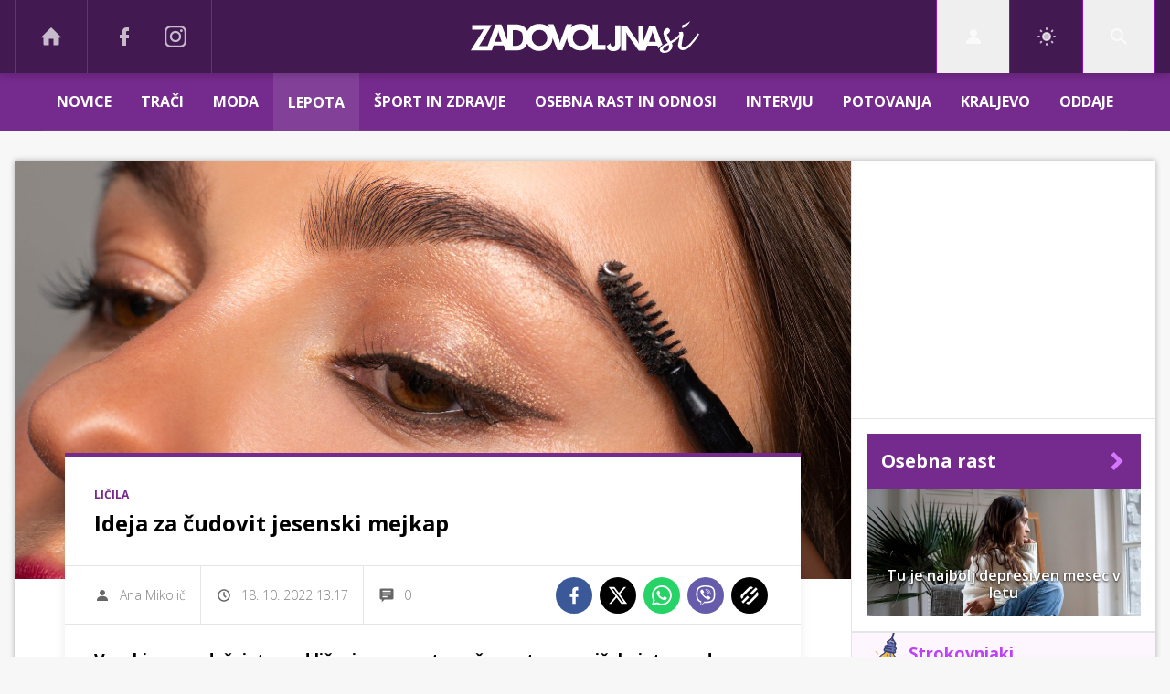

--- FILE ---
content_type: text/html; charset=UTF-8
request_url: https://www.zadovoljna.si/lepota/licila/ideja-za-cudovit-jesenski-mejkap.html
body_size: 31362
content:
<!doctype html><html lang=sl class=dark><meta charset=UTF-8><meta name=viewport content="width=device-width,initial-scale=1"><meta http-equiv=X-UA-Compatible content="ie=edge"><title>Ideja za čudovit jesenski mejkap | Zadovoljna.si</title><meta name=description content="Vse, ki se navdušujete nad ličenjem, zagotovo že nestrpno pričakujete modne smernice, ki jih prinaša letošnja jesen. Zato vam v tokratnem video posnetku predstavljam mejkap, ki je idealen za jesenske dni in bo vsekakor pustil vtis!"><script type=application/ld+json>{"@context":"https://schema.org","@type":"BreadcrumbList","itemListElement":[{"@type":"ListItem","position":1,"item":{"@type":"WebPage","name":"Naslovnica","@id":"https:\/\/www.zadovoljna.si\/"}},{"@type":"ListItem","position":2,"item":{"@type":"WebPage","name":"Lepota","@id":"https:\/\/www.zadovoljna.si\/lepota\/"}},{"@type":"ListItem","position":3,"item":{"@type":"WebPage","name":"Ličila","@id":"https:\/\/www.zadovoljna.si\/lepota\/licila\/"}},{"@type":"ListItem","position":4,"item":{"@type":"WebPage","name":"Ideja za čudovit jesenski mejkap","@id":"https:\/\/www.zadovoljna.si\/lepota\/licila\/ideja-za-cudovit-jesenski-mejkap.html"}}]}</script><script type=application/ld+json>{"@context":"https://schema.org","@type":"WebPage","name":"Ideja za čudovit jesenski mejkap | Zadovoljna.si","description":"Vse, ki se navdušujete nad ličenjem, zagotovo že nestrpno pričakujete modne smernice, ki jih prinaša letošnja jesen. Zato vam v tokratnem video posnetku predstavljam mejkap, ki je idealen za jesenske dni in bo vsekakor pustil vtis!","url":"https:\/\/www.zadovoljna.si\/lepota\/licila\/ideja-za-cudovit-jesenski-mejkap.html"}</script><script type=application/ld+json>{"@context":"https://schema.org","@type":"NewsArticle","headline":"Ideja za čudovit jesenski mejkap","datePublished":"2022-10-18T13:17:28\u002b02:00","dateModified":"2022-10-19T08:25:21\u002b02:00","image":[{"@type":"ImageObject","url":"https:\/\/images.24ur.com\/media\/images\/original\/Oct2022\/8cb4bb33654031b2f348_62844374.jpg?v=79d3\u0026fop=fp:0.45:0.37","width":4527,"height":2807}],"author":[{"@type":"Person","name":"Ana Mikolič","url":"https://www.zadovoljna.si/avtor/Ana Mikolič"}],"articleBody":"Končno je čas za bolj močen mejkap, več senčenja in tipičnih jesenskih barv, ki oči res lepo poudarijo in lahko dodajo piko na i. Oči senčimo z temnejšimi rjavimi odtenki, lahko dodamo tudi bolj tople barve, oranžne, vijolične in zlate.\u0026nbsp;Za bolj obstojen jesenski mejkap bo poskrbela dobra priprava kože, veko pa moramo dobro pripraviti za nanos senčila, saj bodo tako bolj obstojna. Uporabimo korektor, ki ga obvezno fiksiramo s pudrom v prahu, potem pa senčimo in pri tem uporabimo tudi kakšno temno rjavo ali celo črno senco. Če želimo obstojen mejkap na obrazu, je najpomembnejša stvar puder v prahu. Ravno prah poskrbi za obstojen mejkap in nam lepo fiksira tekoč puder in naredi plast.\u0026nbsp;Za obstojno šminko pa poskrbi dober lipliner, ki ga lahko nanesemo čez cele ustnice in potem samo dodamo po sredini še šminko. In tako imamo popoln jesenski mejkap, ki zdrži vse do večera.","url":"https:\/\/www.zadovoljna.si\/lepota\/licila\/ideja-za-cudovit-jesenski-mejkap.html","mainEntityOfPage":{"@type":"WebPage","@id":"https:\/\/www.zadovoljna.si"},"articleSection":"Ličila","video":[{"@type":"VideoObject","name":"Super ideja za jesenski mejkap","description":"144602_jesenski-mejkap","thumbnailUrl":"https:\/\/images.24ur.com\/media\/images\/original\/Oct2022\/61e4f02a0f1b9912dbca_62844375.jpg?v=dbb2","uploadDate":"2022-10-18T14:46:06\u002b02:00","duration":"T3M28S","url":"https:\/\/www.zadovoljna.si\/super-ideja-za-jesenski-mejkap_62844376.html"}],"publisher":{"@type":"Organization","name":"Zadovoljna.si","logo":{"@type":"ImageObject","url":"https://assets.24ur.si/logos/zadovoljna.svg"}}}</script><meta name=referrer content="always"><link rel=icon type=image/x-icon href=/assets/favicons/favicon.ico><link rel=apple-touch-icon sizes=180x180 href=/assets/favicons/apple-touch-icon.png><link rel=icon type=image/png href=/assets/favicons/favicon-16x16.png sizes=16x16><link rel=icon type=image/png href=/assets/favicons/favicon-32x32.png sizes=32x32><link rel=manifest href=/assets/manifest.json><link rel=alternate type=application/rss+xml title="24ur.com RSS" href=https://www.24ur.com/rss><meta name=theme-color content="#ffffff"><meta name=color-scheme content="dark light"><meta name=onl:env content="prod"><meta name=onl:articleId content="4357653"><meta name=onl:sectionId content="102125"><meta name=onl:siteId content="10002"><meta name=onl:generatedAt content="14. 01. 2026 19.09"><meta name=onl:generatedIn content="155ms"><link rel=preconnect href=//gql.24ur.si><link rel=preconnect href=//ads.24ur.si><link rel=preconnect href=//images.24ur.com><link rel=preconnect href=//script.dotmetrics.net><meta property="fb:app_id" content="1749655185152700"><meta name=facebook-domain-verification content="fpohms6usjmpfakapw1tg3kzy49cnp"><meta name=twitter:site content="https://twitter.com/Zadovoljna"><meta name=twitter:card content="summary"><meta name=twitter:title content="Ideja za čudovit jesenski mejkap | Zadovoljna.si"><meta name="twitter: description" content="Vse, ki se navdušujete nad ličenjem, zagotovo že nestrpno pričakujete modne smernice, ki jih prinaša letošnja jesen. Zato vam v tokratnem video posnetku predstavljam mejkap, ki je idealen za jesenske dni in bo vsekakor pustil vtis!"><meta name=twitter:image content="https://images.24ur.com/media/images/1024x576/Oct2022/8cb4bb33654031b2f348_62844374.jpg?v=79d3&amp;fop=fp:0.45:0.37"><meta property="og:type" content="website"><meta property="og:title" content="Ideja za čudovit jesenski mejkap | Zadovoljna.si"><meta property="og:description" content="Vse, ki se navdušujete nad ličenjem, zagotovo že nestrpno pričakujete modne smernice, ki jih prinaša letošnja jesen. Zato vam v tokratnem video posnetku predstavljam mejkap, ki je idealen za jesenske dni in bo vsekakor pustil vtis!"><meta property="og:image" content="https://images.24ur.com/media/images/1024x576/Oct2022/8cb4bb33654031b2f348_62844374.jpg?v=79d3&amp;fop=fp:0.45:0.37"><meta property="og:url" content="https://www.zadovoljna.si/lepota/licila/ideja-za-cudovit-jesenski-mejkap.html"><link rel=dns-prefetch href=https://www.googletagmanager.com/><link href="https://www.googletagmanager.com/gtm.js?id=GTM-WV2DV7T" rel=preload as=script><link rel=canonical href=https://www.zadovoljna.si/lepota/licila/ideja-za-cudovit-jesenski-mejkap.html><link rel=stylesheet href='/assets/build/main-VXI6FYOO.css?v=c216dce0'><style>.video-player,.hide-at-start,.comment-reply-form{display:none}.if-desktop{display:block}.if-mobile{display:none}.if-cookies-third,.if-cookies-no-third,.if-cookies-important,.if-cookies-no-important,.cookies,.cookies-settings{display:none}@media only screen and (max-width:1199px){.if-desktop{display:none}.if-mobile{display:block}#banner_30,#banner_69,#banner_50,#banner_51,#banner_79{display:none}}@media only screen and (min-width:1199px){#banner_95,#banner_96,#banner_97{display:none}}</style><script>window.config={env:"prod",site:"zadovoljna",version:"1433",graphQL:"https://gqlc.24ur.com/v2",loginUrl:"https://prijava.24ur.com",websocketUrl:"wss://ws.24ur.com",adserverUrl:"https://ads.api.24ur.si",eventsUrl:"https://go-usertrack-importer.pub.24ur.si",siteId:parseInt("10002",10),sectionId:parseInt("102125",10),articleId:parseInt("4357653",10),categories:"beauty",adblockerVideoId:parseInt("62316503",10),showAds:"true"==="true",affiliates:{desktop:parseInt("85",10),mobile:parseInt("86",10)},colorScheme:window.matchMedia&&window.matchMedia("(prefers-color-scheme: dark)").matches?"dark":"light",country:"si",ads:{prerollUrl:"https://pubads.g.doubleclick.net/gampad/ads?iu=/23086084073/preroll_video&description_url=[placeholder]&tfcd=0&npa=0&sz=640x480&gdfp_req=1&unviewed_position_start=1&output=vast&env=vp&impl=s&correlator=",postrollUrl:"https://pubads.g.doubleclick.net/gampad/ads?iu=/23086084073/postroll_video&description_url=[placeholder]&tfcd=0&npa=0&sz=640x480&gdfp_req=1&unviewed_position_start=1&output=vast&env=vp&impl=s&correlator=",mobilePrerollUrl:"https://pubads.g.doubleclick.net/gampad/ads?iu=/23086084073/preroll_video&description_url=[placeholder]&tfcd=0&npa=0&sz=640x480&gdfp_req=1&unviewed_position_start=1&output=vast&env=vp&impl=s&correlator=",mobilePostrollUrl:"https://pubads.g.doubleclick.net/gampad/ads?iu=/23086084073/postroll_video&description_url=[placeholder]&tfcd=0&npa=0&sz=640x480&gdfp_req=1&unviewed_position_start=1&output=vast&env=vp&impl=s&correlator="}};var player=null;document.querySelector("html").classList.remove("light","dark"),document.querySelector("html").classList.add(localStorage.getItem("color_scheme")?localStorage.getItem("color_scheme"):window.config.colorScheme),window.addEventListener("pageshow",e=>document.querySelector("body").classList.remove("sidenav-open"),!1)</script><script>window.gdprAppliesGlobally=!1,function(){function e(t){if(!window.frames[t])if(document.body&&document.body.firstChild){var s=document.body,n=document.createElement("iframe");n.style.display="none",n.name=t,n.title=t,s.insertBefore(n,s.firstChild)}else setTimeout(function(){e(t)},5)}function t(e,t,n,s,o){function i(e,n,s,i){if(typeof s!="function")return;window[t]||(window[t]=[]);var a=!1;o&&(a=o(e,i,s)),a||window[t].push({command:e,version:n,callback:s,parameter:i})}i.stub=!0,i.stubVersion=2;function a(t){if(!window[e]||window[e].stub!==!0)return;if(!t.data)return;var o,i,a=typeof t.data=="string";try{i=a?JSON.parse(t.data):t.data}catch{return}i[n]&&(o=i[n],window[e](o.command,o.version,function(e,n){var i={};i[s]={returnValue:e,success:n,callId:o.callId},t.source&&t.source.postMessage(a?JSON.stringify(i):i,"*")},o.parameter))}typeof window[e]!="function"&&(window[e]=i,window.addEventListener?window.addEventListener("message",a,!1):window.attachEvent("onmessage",a))}t("__tcfapi","__tcfapiBuffer","__tcfapiCall","__tcfapiReturn"),e("__tcfapiLocator"),function(e,t){var n,s,o,i,a,c,l,d,r=document.createElement("link");r.rel="preconnect",r.as="script",i=document.createElement("link"),i.rel="dns-prefetch",i.as="script",a=document.createElement("link"),a.rel="preload",a.as="script",s=document.createElement("script"),s.id="spcloader",s.type="text/javascript",s.async=!0,s.charset="utf-8",o="https://sdk.privacy-center.org/"+e+"/loader.js?target_type=notice&target="+t,window.didomiConfig&&window.didomiConfig.user&&(c=window.didomiConfig.user,l=c.country,d=c.region,l&&(o=o+"&country="+l,d&&(o=o+"&region="+d))),r.href="https://sdk.privacy-center.org/",i.href="https://sdk.privacy-center.org/",a.href=o,s.src=o,n=document.getElementsByTagName("script")[0],n.parentNode.insertBefore(r,n),n.parentNode.insertBefore(i,n),n.parentNode.insertBefore(a,n),n.parentNode.insertBefore(s,n)}("f2cc396d-f44a-43c7-b6f3-77a972ecba79","taQnghxT")}(),window.didomiEventListeners=window.didomiEventListeners||[],window.didomiOnReady=window.didomiOnReady||[]</script><body class="user-unknown m-0 font-sans bg-gray-xlighter dark:bg-slate-900 scroll-up section-102125"><script>document.addEventListener("user",e=>{const t=e.detail;app.html.inject(".if-user-loggedin",t)})</script><header class="fixed inset-x-0 z-100"><div class="h-60 lg:h-80 relative bg-secondary z-100 drop-shadow-header"><div class="container flex justify-between h-full px-0 lg:px-16"><div class="hidden lg:flex basis-25p"><a href=/ class="header__icon border-x active:bg-white/10 dark:text-white/70 hover:dark:text-white/90"><svg class="icon" width="24" height="24" id="Layer_1" data-name="Layer 1" xmlns="http://www.w3.org/2000/svg" xmlns:xlink="http://www.w3.org/1999/xlink" viewBox="0 0 32 32" aria-hidden="true"><title>icon-home</title><path d="M29.875 17.6h-2.675v9.6c0 0.712-0.31 1.6-1.6 1.6h-6.4v-9.6h-6.4v9.6h-6.4c-1.29 0-1.6-0.888-1.6-1.6v-9.6h-2.675c-0.957 0-0.752-0.518-0.096-1.197l12.838-12.851c0.312-0.323 0.722-0.483 1.133-0.499 0.411 0.016 0.821 0.174 1.133 0.499l12.837 12.85c0.658 0.68 0.862 1.198-0.094 1.198z"></path></svg>
</a><a aria-label=Facebook href=https://www.facebook.com/zadovoljna.si target=_blank class="header__icon header__icon-noBg dark:text-white/70 hover:dark:text-white/90"><svg class="icon" width="24" height="24" id="Layer_1" data-name="Layer 1" xmlns="http://www.w3.org/2000/svg" xmlns:xlink="http://www.w3.org/1999/xlink" viewBox="0 0 24 24" aria-hidden="true"><path d="M17 2v0 0 4h-2c-0.69 0-1 0.81-1 1.5v2.5h3v4h-3v8h-4v-8h-3v-4h3v-4c0-2.209 1.791-4 4-4v0h3z"></path></svg>
</a><a aria-label=Instagram href=https://www.instagram.com/zadovoljna.si/ target=_blank class="header__icon border-r header__icon-noBg dark:text-white/70 hover:dark:text-white/90 -ml-24"><svg class="icon" width="24" height="24" id="Layer_1" data-name="Layer 1" xmlns="http://www.w3.org/2000/svg" xmlns:xlink="http://www.w3.org/1999/xlink" viewBox="0 0 24 24" aria-hidden="true"><title>icon-instagram</title><path d="M12 2.163c3.204 0 3.584.012 4.85.07 3.252.148 4.771 1.691 4.919 4.919.058 1.265.069 1.645.069 4.849 0 3.205-.012 3.584-.069 4.849-.149 3.225-1.664 4.771-4.919 4.919-1.266.058-1.644.07-4.85.07-3.204 0-3.584-.012-4.849-.07-3.26-.149-4.771-1.699-4.919-4.92-.058-1.265-.07-1.644-.07-4.849 0-3.204.013-3.583.07-4.849.149-3.227 1.664-4.771 4.919-4.919 1.266-.057 1.645-.069 4.849-.069zm0-2.163c-3.259 0-3.667.014-4.947.072-4.358.2-6.78 2.618-6.98 6.98-.059 1.281-.073 1.689-.073 4.948 0 3.259.014 3.668.072 4.948.2 4.358 2.618 6.78 6.98 6.98 1.281.058 1.689.072 4.948.072 3.259 0 3.668-.014 4.948-.072 4.354-.2 6.782-2.618 6.979-6.98.059-1.28.073-1.689.073-4.948 0-3.259-.014-3.667-.072-4.947-.196-4.354-2.617-6.78-6.979-6.98-1.281-.059-1.69-.073-4.949-.073zm0 5.838c-3.403 0-6.162 2.759-6.162 6.162s2.759 6.163 6.162 6.163 6.162-2.759 6.162-6.163c0-3.403-2.759-6.162-6.162-6.162zm0 10.162c-2.209 0-4-1.79-4-4 0-2.209 1.791-4 4-4s4 1.791 4 4c0 2.21-1.791 4-4 4zm6.406-11.845c-.796 0-1.441.645-1.441 1.44s.645 1.44 1.441 1.44c.795 0 1.439-.645 1.439-1.44s-.644-1.44-1.439-1.44z"/></svg></a></div><button aria-label=Open class="flex lg:hidden h-full basis-25p" onclick='return app.html.toggleClass("body","sidenav-open"),!1'><div class="flex justify-center items-center border-r border-white-10 active:bg-white/20 h-full"><div class=hamburger><span></span>
<span></span>
<span></span></div></div></button>
<a class="rel-center basis-50p" href=/><img class="w-150 lg:w-250 h-auto" src=/assets/img/logos/zadovoljna-white.svg alt=Zadovoljna.si></a><div class="flex basis-25p justify-end"><div id=menu_login class="hidden lg:flex header__icon border-l"><div class="hide-at-start if-user-loggedin rel-center"><div class="h-80 flex justify-center items-center overflow-hidden cursor-pointer w-full"><img class="w-34 h-34 rounded-full" data-field=avatar></div><div class="dropdown hidden opacity-0"><span class=dropdown__username data-field=nickname></span>
<button aria-label=Settings onclick='return app.user.goLogin("/nastavitve"),!1' class=dropdown__link><svg class="icon mr-8" width="18" height="18" id="Layer_1" data-name="Layer 1" xmlns="http://www.w3.org/2000/svg" xmlns:xlink="http://www.w3.org/1999/xlink" viewBox="0 0 24 24" aria-hidden="true"><title>icon-cog</title><path d="M22,14 L19.739,14 C19.498,14.931 19.1,15.798 18.565,16.564 L20,18 L18,20 L16.565,18.564 C15.797,19.099 14.932,19.498 14,19.738 L14,22 L10,22 L10,19.738 C9.069,19.498 8.203,19.099 7.436,18.564 L6,20 L4,18 L5.436,16.564 C4.901,15.799 4.502,14.932 4.262,14 L2,14 L2,10 L4.262,10 C4.502,9.068 4.9,8.202 5.436,7.436 L4,6 L6,4 L7.436,5.436 C8.202,4.9 9.068,4.502 10,4.262 L10,2 L14,2 L14,4.261 C14.932,4.502 15.797,4.9 16.565,5.435 L18,3.999 L20,5.999 L18.564,7.436 C19.099,8.202 19.498,9.069 19.738,10 L22,10 L22,14 Z M12,17 C14.7614237,17 17,14.7614237 17,12 C17,9.23857625 14.7614237,7 12,7 C9.23857625,7 7,9.23857625 7,12 C7,14.7614237 9.23857625,17 12,17 Z"></path></svg>Nastavitve</button>
<button aria-label=Logout class=dropdown__link onclick="return app.user.logout(),!1"><svg class="icon mr-8" width="18" height="18" id="Layer_1" data-name="Layer 1" xmlns="http://www.w3.org/2000/svg" xmlns:xlink="http://www.w3.org/1999/xlink" viewBox="0 0 24 24" aria-hidden="true"><title>icon-logout</title><path d="M18,22H7c-1.103,0-2-0.897-2-2v-3h2v3h11V4H7v3H5V4c0-1.102,0.897-2,2-2h11c1.103,0,2,0.898,2,2 v16C20,21.103,19.103,22,18,22z" /> <polygon points="11.707,7.292 10.293,8.708 12.59,11 4,11 4,13 12.582,13 10.292,15.294 11.708,16.706 16.414,11.991" /></svg> Odjava</button></div></div><div class="hide-at-start if-user-loggedout rel-center"><button aria-label=Login class="rel-center text-white-70 hover:text-white transition-300" onclick="return app.user.goLogin(),!1">
<svg class="icon" width="24" height="24" id="Layer_1" data-name="Layer 1" xmlns="http://www.w3.org/2000/svg" xmlns:xlink="http://www.w3.org/1999/xlink" viewBox="0 0 24 24" aria-hidden="true"><title>icon-user</title><path d="M12.002 12.006c2.206 0 4-1.795 4-4s-1.794-4-4-4c-2.206 0-4 1.795-4 4s1.795 4 4 4z"></path> <path class="path2" d="M12.002 13.006c-4.71 0-8 2.467-8 6v1h16v-1c0-3.533-3.289-6-8-6z"></path></svg></button></div></div><script>document.addEventListener("click",function(e){const t=app.html.q("#menu_login").contains(e.target);t?app.html.toggleClasses("#menu_login","menu_login_open"):app.html.removeClass("#menu_login","menu_login_open")})</script><div class="hidden lg:flex header__icon border-l"><div onclick='return app.user.colorScheme("light"),!1' title="Temni način" class="w-full h-full justify-center items-center hidden dark:flex cursor-pointer"><svg class="icon" width="24" height="24" stroke="currentColor" fill="none" stroke-width="2" viewBox="0 0 24 24" stroke-linecap="round" stroke-linejoin="round" height="200px" width="200px" xmlns="http://www.w3.org/2000/svg"><path stroke="none" d="M0 0h24v24H0z" fill="none"></path><path d="M12 3c.132 0 .263 0 .393 0a7.5 7.5 0 0 0 7.92 12.446a9 9 0 1 1 -8.313 -12.454z"></path></svg></div><div onclick='return app.user.colorScheme("dark"),!1' title="Svetli način" class="w-full h-full justify-center items-center flex dark:hidden cursor-pointer"><svg class="icon" width="24" height="24" stroke="currentColor" fill="none" stroke-width="2" viewBox="0 0 24 24" stroke-linecap="round" stroke-linejoin="round" height="200px" width="200px" xmlns="http://www.w3.org/2000/svg"><path stroke="none" d="M0 0h24v24H0z" fill="none"></path><path d="M12 12m-4 0a4 4 0 1 0 8 0a4 4 0 1 0 -8 0"></path><path d="M3 12h1m8 -9v1m8 8h1m-9 8v1m-6.4 -15.4l.7 .7m12.1 -.7l-.7 .7m0 11.4l.7 .7m-12.1 -.7l-.7 .7"></path></svg></div></div><div id=menu_search class="header__icon border-x"><button aria-label=Search class=rel-center id=searchBtn onclick='app.html.addClass("body","search-opened"),app.html.setFocus("#menu_search_modal input")'>
<svg class="icon" width="24" height="24" id="Layer_1" data-name="Layer 1" xmlns="http://www.w3.org/2000/svg" xmlns:xlink="http://www.w3.org/1999/xlink" viewBox="0 0 24 24" aria-hidden="true"><title>icon-search-temp</title><path d="M15.6,14c0.3-0.4,0.5-0.8,0.7-1.3c1.5-3.5-0.2-7.6-3.7-9.1C11.8,3.2,10.9,3,9.9,3C6.6,3,3.7,5.3,3.1,8.6s1.1,6.5,4.1,7.8 c2.4,1,5,0.6,6.9-0.8l5.4,5.4l1.6-1.6L15.6,14z M9.9,5.2c2.6,0,4.8,2.1,4.8,4.8c0,2.6-2.1,4.8-4.8,4.8S5.2,12.6,5.2,10 C5.2,7.3,7.3,5.2,9.9,5.2z"></path></svg></button></div></div></div></div><div class=submenu><div class="px-16 pt-32 pb-16 lg:hidden"><div class="hide-at-start if-user-loggedout flex flex-col"><div class="flex flex-row items-center py-16" onclick="return app.user.goLogin(),!1"><img src=/assets/img/avatar.png class="w-38 h-38 rounded-full overflow-hidden mr-16">
<span class="text-16 text-white">Še nimaš računa?</span></div><a href=# onclick="return app.user.goLogin(),!1" class="button button-primary dark:text-white w-full">Prijavi se</a></div><div class="flex flex-col mt-8"><a href=# onclick='return app.user.colorScheme("dark"),!1' class="dark:hidden button button-primary mb-8 dark:text-white"><span class="text-black/60 dark:text-black/60"><svg class="icon" width="18" height="18" stroke="currentColor" fill="none" stroke-width="2" viewBox="0 0 24 24" stroke-linecap="round" stroke-linejoin="round" height="200px" width="200px" xmlns="http://www.w3.org/2000/svg"><path stroke="none" d="M0 0h24v24H0z" fill="none"></path><path d="M12 3c.132 0 .263 0 .393 0a7.5 7.5 0 0 0 7.92 12.446a9 9 0 1 1 -8.313 -12.454z"></path></svg></span>
<span class=ml-8>Temni način</span>
</a><a href=# onclick='return app.user.colorScheme("light"),!1' class="hidden dark:flex button button-primary mb-8 dark:text-white"><span class="text-black/60 dark:text-black/60"><svg class="icon" width="18" height="18" stroke="currentColor" fill="none" stroke-width="2" viewBox="0 0 24 24" stroke-linecap="round" stroke-linejoin="round" height="200px" width="200px" xmlns="http://www.w3.org/2000/svg"><path stroke="none" d="M0 0h24v24H0z" fill="none"></path><path d="M12 12m-4 0a4 4 0 1 0 8 0a4 4 0 1 0 -8 0"></path><path d="M3 12h1m8 -9v1m8 8h1m-9 8v1m-6.4 -15.4l.7 .7m12.1 -.7l-.7 .7m0 11.4l.7 .7m-12.1 -.7l-.7 .7"></path></svg></span>
<span class=ml-8>Svetli način</span></a></div><div class="hide-at-start if-user-loggedin flex flex-col"><div class="flex items-center mb-16"><img class="w-38 h-38 rounded-full mr-8" data-field=avatar>
<span class="text-white truncate" data-field=nickname></span></div><a href=# onclick='return app.user.goLogin("/nastavitve"),!1' class="button button-primary mb-8 dark:text-white"><span class="text-black/60 dark:text-black/60"><svg class="icon" width="18" height="18" id="Layer_1" data-name="Layer 1" xmlns="http://www.w3.org/2000/svg" xmlns:xlink="http://www.w3.org/1999/xlink" viewBox="0 0 24 24" aria-hidden="true"><title>icon-cog</title><path d="M22,14 L19.739,14 C19.498,14.931 19.1,15.798 18.565,16.564 L20,18 L18,20 L16.565,18.564 C15.797,19.099 14.932,19.498 14,19.738 L14,22 L10,22 L10,19.738 C9.069,19.498 8.203,19.099 7.436,18.564 L6,20 L4,18 L5.436,16.564 C4.901,15.799 4.502,14.932 4.262,14 L2,14 L2,10 L4.262,10 C4.502,9.068 4.9,8.202 5.436,7.436 L4,6 L6,4 L7.436,5.436 C8.202,4.9 9.068,4.502 10,4.262 L10,2 L14,2 L14,4.261 C14.932,4.502 15.797,4.9 16.565,5.435 L18,3.999 L20,5.999 L18.564,7.436 C19.099,8.202 19.498,9.069 19.738,10 L22,10 L22,14 Z M12,17 C14.7614237,17 17,14.7614237 17,12 C17,9.23857625 14.7614237,7 12,7 C9.23857625,7 7,9.23857625 7,12 C7,14.7614237 9.23857625,17 12,17 Z"></path></svg></span>
<span class=ml-8>Nastavitve</span>
</a><a href=# onclick="return app.user.logout(),!1" class="button button-primary if-user-loggedin dark:text-white"><span class="text-black/60 dark:text-black/60"><svg class="icon" width="18" height="18" id="Layer_1" data-name="Layer 1" xmlns="http://www.w3.org/2000/svg" xmlns:xlink="http://www.w3.org/1999/xlink" viewBox="0 0 24 24" aria-hidden="true"><title>icon-logout</title><path d="M18,22H7c-1.103,0-2-0.897-2-2v-3h2v3h11V4H7v3H5V4c0-1.102,0.897-2,2-2h11c1.103,0,2,0.898,2,2 v16C20,21.103,19.103,22,18,22z" /> <polygon points="11.707,7.292 10.293,8.708 12.59,11 4,11 4,13 12.582,13 10.292,15.294 11.708,16.706 16.414,11.991" /></svg></span>
<span class=ml-8>Odjava</span></a></div></div><div class="header__item lg:hidden"><a href=/ class=header__link>DOMOV</a></div><div class="flex-col lg:flex-row mx-auto flex"><div class=header__item id=menuitem_1338><a class=header__link href=/novice target=_self>Novice<div class="block lg:hidden" onclick='return app.html.toggleClass("#menuitem_1338","header__item--open"),!1'><svg class="icon" width="24" height="24" id="Layer_1" data-name="Layer 1" xmlns="http://www.w3.org/2000/svg" xmlns:xlink="http://www.w3.org/1999/xlink" viewBox="0 0 24 24" aria-hidden="true"><title>icon-chevron-down</title><polygon points="5.3,9.4 12,16.1 18.7,9.4 17.3,7.9 12,13.2 6.7,7.9 " /></svg></div></a><div class=header__link-sub><a href=/traci/narodna target=_self>Narodna</a>
<a href=/horoskop-znamenja target=_self>Astrologija</a></div></div><div class=header__item id=menuitem_10250><a class=header__link href=/traci target=_self>Trači</a></div><div class=header__item id=menuitem_10107><a class=header__link href=/moda target=_self>Moda<div class="block lg:hidden" onclick='return app.html.toggleClass("#menuitem_10107","header__item--open"),!1'><svg class="icon" width="24" height="24" id="Layer_1" data-name="Layer 1" xmlns="http://www.w3.org/2000/svg" xmlns:xlink="http://www.w3.org/1999/xlink" viewBox="0 0 24 24" aria-hidden="true"><title>icon-chevron-down</title><polygon points="5.3,9.4 12,16.1 18.7,9.4 17.3,7.9 12,13.2 6.7,7.9 " /></svg></div></a><div class=header__link-sub><a href=/moda/ulicna-moda target=_self>Ulična moda</a>
<a href=/moda/zavedna-zadovoljna target=_self>Zavedna. Zadovoljna</a></div></div><div class="header__item header__item--open" id=menuitem_10338><a class="header__link header__link--active header__link--open" href=/lepota target=_self>Lepota<div class="block lg:hidden" onclick='return app.html.toggleClass("#menuitem_10338","header__item--open"),!1'><svg class="icon" width="24" height="24" id="Layer_1" data-name="Layer 1" xmlns="http://www.w3.org/2000/svg" xmlns:xlink="http://www.w3.org/1999/xlink" viewBox="0 0 24 24" aria-hidden="true"><title>icon-chevron-down</title><polygon points="5.3,9.4 12,16.1 18.7,9.4 17.3,7.9 12,13.2 6.7,7.9 " /></svg></div></a><div class=header__link-sub><a href=/lepota/koza target=_self>Koža</a>
<a href=/lepota/zenske-frizure target=_self>Ženske frizure</a>
<a class=header__link-sub--active href=/lepota/licila target=_self>LIČENJE</a></div></div><div class=header__item id=menuitem_10106><a class=header__link href=/sport-zdravje target=_self>Šport in zdravje<div class="block lg:hidden" onclick='return app.html.toggleClass("#menuitem_10106","header__item--open"),!1'><svg class="icon" width="24" height="24" id="Layer_1" data-name="Layer 1" xmlns="http://www.w3.org/2000/svg" xmlns:xlink="http://www.w3.org/1999/xlink" viewBox="0 0 24 24" aria-hidden="true"><title>icon-chevron-down</title><polygon points="5.3,9.4 12,16.1 18.7,9.4 17.3,7.9 12,13.2 6.7,7.9 " /></svg></div></a><div class=header__link-sub><a href=/fit/dieta target=_self>Dieta</a>
<a href=/sport-zdravje/sport target=_self>Šport</a>
<a href=/sport-zdravje/zdravje target=_self>Zdravje</a></div></div><div class=header__item id=menuitem_10103><a class=header__link href=/seks-odnosi target=_self>Osebna rast in odnosi<div class="block lg:hidden" onclick='return app.html.toggleClass("#menuitem_10103","header__item--open"),!1'><svg class="icon" width="24" height="24" id="Layer_1" data-name="Layer 1" xmlns="http://www.w3.org/2000/svg" xmlns:xlink="http://www.w3.org/1999/xlink" viewBox="0 0 24 24" aria-hidden="true"><title>icon-chevron-down</title><polygon points="5.3,9.4 12,16.1 18.7,9.4 17.3,7.9 12,13.2 6.7,7.9 " /></svg></div></a><div class=header__link-sub><a href=/seks-odnosi/varna-in-zadovoljna target=_self>Varna in Zadovoljna</a>
<a href=/seks-odnosi/osebna-rast target=_self>Osebna rast</a>
<a href=/seks-odnosi/odnosi target=_self>Odnosi</a>
<a href=/seks-odnosi/seks target=_self>Seks</a></div></div><div class=header__item id=menuitem_10344><a class=header__link href=/intervju target=_self>Intervju</a></div><div class=header__item id=menuitem_10236><a class=header__link href=/potovanja target=_self>Potovanja<div class="block lg:hidden" onclick='return app.html.toggleClass("#menuitem_10236","header__item--open"),!1'><svg class="icon" width="24" height="24" id="Layer_1" data-name="Layer 1" xmlns="http://www.w3.org/2000/svg" xmlns:xlink="http://www.w3.org/1999/xlink" viewBox="0 0 24 24" aria-hidden="true"><title>icon-chevron-down</title><polygon points="5.3,9.4 12,16.1 18.7,9.4 17.3,7.9 12,13.2 6.7,7.9 " /></svg></div></a><div class=header__link-sub><a href=/potovanja/slovenija target=_self>Slovenija</a>
<a href=/potovanja/svet target=_self>Svet</a></div></div><div class=header__item id=menuitem_10243><a class=header__link href=/kraljevo target=_self>Kraljevo</a></div><div class=header__item id=menuitem_102101><a class=header__link href=/traci/oddaje target=_self>Oddaje<div class="block lg:hidden" onclick='return app.html.toggleClass("#menuitem_102101","header__item--open"),!1'><svg class="icon" width="24" height="24" id="Layer_1" data-name="Layer 1" xmlns="http://www.w3.org/2000/svg" xmlns:xlink="http://www.w3.org/1999/xlink" viewBox="0 0 24 24" aria-hidden="true"><title>icon-chevron-down</title><polygon points="5.3,9.4 12,16.1 18.7,9.4 17.3,7.9 12,13.2 6.7,7.9 " /></svg></div></a><div class=header__link-sub><a href=/traci/nemirna-kri target=_self>Nemirna kri</a>
<a href=/traci/ljubezen-po-domace target=_self>Ljubezen po domače</a>
<a href=/traci/skrito-v-raju target=_self>Skrito v raju</a>
<a href=/traci/kmetija target=_self>Kmetija</a>
<a href=/traci/slovenija-ima-talent target=_self>Slovenija ima talent</a></div></div></div></div><div id=menu_search_modal class="menu-search-modal hide-at-start searchM"><div class="container h-100vh flex justify-center items-center searchM__wrapper"><div class="absolute right-0 top-0 w-80 h-80 flex justify-center items-center cursor-pointer" onclick='app.html.removeClass("body","search-opened")'><svg class="icon text-white" width="24" height="24" id="Layer_1" data-name="Layer 1" xmlns="http://www.w3.org/2000/svg" xmlns:xlink="http://www.w3.org/1999/xlink" viewBox="0 0 24 24" aria-hidden="true"><title>cross</title><path d="M21.456 5.414l-2.829-2.828-6.585 6.586-6.586-6.586-2.829 2.828 6.586 6.586-6.586 6.586 2.829 2.828 6.586-6.586 6.585 6.586 2.829-2.828-6.586-6.586z"></path></svg></div><div class=searchM__field><form action=/iskanje class=searchM__form><button class="absolute right-0 inset-y-0 w-80 flex justify-center items-center">
<svg class="icon text-white" width="24" height="24" id="Layer_1" data-name="Layer 1" xmlns="http://www.w3.org/2000/svg" xmlns:xlink="http://www.w3.org/1999/xlink" viewBox="0 0 24 24" aria-hidden="true"><title>icon-search-temp</title><path d="M15.6,14c0.3-0.4,0.5-0.8,0.7-1.3c1.5-3.5-0.2-7.6-3.7-9.1C11.8,3.2,10.9,3,9.9,3C6.6,3,3.7,5.3,3.1,8.6s1.1,6.5,4.1,7.8 c2.4,1,5,0.6,6.9-0.8l5.4,5.4l1.6-1.6L15.6,14z M9.9,5.2c2.6,0,4.8,2.1,4.8,4.8c0,2.6-2.1,4.8-4.8,4.8S5.2,12.6,5.2,10 C5.2,7.3,7.3,5.2,9.9,5.2z"></path></svg>
</button>
<input id=searchInputMenu name=q aria-label="Vnesite iskalni niz" autofocus class=searchM__input spellcheck=false required>
<label for=searchInputMenu class=search_label>Vnesite iskalni niz</label></form></div></div></div></header><div class="relative takeover-base"><div class="container pt-80 lg:pt-160 container-sn"><div class=banner__billboard><div class=banner><div class="relative hidden lg:flex items-center justify-center"><div id=div-gpt-ad-1746792614019-0 class="z-20 relative flex items-center justify-center"></div></div></div></div><div class="box flex flex-col mb-32"><div class="flex wrap flex-col xl:flex-row border-b border-black/10 dark:border-white/10 mb-16"><article class="article main md:border-r border-solid border-gray-xxlighter dark:border-slate-700"><div><div class="w-full relative pb-50p overflow-hidden"><picture class=media-object tabindex=0><source media="(min-width: 1200px)" srcset="https://images.24ur.com/media/images/1820x938/Oct2022/8cb4bb33654031b2f348_62844374.jpg?v=79d3&amp;fop=fp:0.45:0.37"><source media="(min-width: 1024px)" srcset="https://images.24ur.com/media/images/1168x515/Oct2022/8cb4bb33654031b2f348_62844374.jpg?v=79d3&amp;fop=fp:0.45:0.37"><source media="(min-width: 640px)" srcset="https://images.24ur.com/media/images/768x395/Oct2022/8cb4bb33654031b2f348_62844374.jpg?v=79d3&amp;fop=fp:0.45:0.37"><source srcset="https://images.24ur.com/media/images/618x317/Oct2022/8cb4bb33654031b2f348_62844374.jpg?v=79d3&amp;fop=fp:0.45:0.37"><img alt=Mejkap src="https://images.24ur.com/media/images/598x440/Oct2022/8cb4bb33654031b2f348_62844374.jpg?v=79d3&amp;fop=fp:0.45:0.37" class=w-full></picture></div></div><div class="p-16 md:p-32 mx-0 md:mx-55 -mt-15p relative bg-white dark:bg-slate-800 border-t-5 border-primary shadow-lg"><div class="flex flex-col w-full"><div class="flex flex-col"><div class="label mb-8 mr-2 flex"><span class="text-primary dark:text-primary-400 font-bold">Ličila</span></div><h1 class="text-24 md:text-27 font-bold text-black dark:text-white leading-normal mb-32">Ideja za čudovit jesenski mejkap</h1></div><div class="flex flex-col md:flex-row justify-between border-t border-b border-black/10 dark:border-white/10 md:px-32 -mx-16 md:-mx-32 mb-24"><div class="flex flex-row justify-center border-b border-black/10 dark:border-white/10 md:border-none"><div class="flex flex-row items-center pr-16 border-r border-black/10 dark:border-white/10"><div class="text-black/60 dark:text-white/60 h-63 flex items-center justify-center mr-10"><svg class="icon" width="18" height="18" id="Layer_1" data-name="Layer 1" xmlns="http://www.w3.org/2000/svg" xmlns:xlink="http://www.w3.org/1999/xlink" viewBox="0 0 24 24" aria-hidden="true"><title>icon-user</title><path d="M12.002 12.006c2.206 0 4-1.795 4-4s-1.794-4-4-4c-2.206 0-4 1.795-4 4s1.795 4 4 4z"></path> <path class="path2" d="M12.002 13.006c-4.71 0-8 2.467-8 6v1h16v-1c0-3.533-3.289-6-8-6z"></path></svg></div><span class="text-14 text-black/50 dark:text-white/50 font-light"><a href=/avtor/Ana%20Mikoli%c4%8d class="text-black/50 dark:text-white/50">Ana Mikolič</a></span></div><div class="flex flex-row items-center px-16 border-r border-black/10 dark:border-white/10"><div class="text-black/60 dark:text-white/60 h-63 flex items-center justify-center mr-10"><svg class="icon" width="18" height="18" id="Layer_1" data-name="Layer 1" xmlns="http://www.w3.org/2000/svg" xmlns:xlink="http://www.w3.org/1999/xlink" viewBox="0 0 24 24" aria-hidden="true"><title>icon-clock</title><path d="M12,3c-5,0-9,4-9,9s4,9,9,9s9-4,9-9S17,3,12,3z M12,19c-3.9,0-7-3.1-7-7s3.1-7,7-7s7,3.1,7,7S15.9,19,12,19z" /> <path d="M13,7h-2v5c0,0.3,0.1,0.5,0.3,0.7l3,3l1.4-1.4L13,11.6V7z" /></svg></div><span class="text-14 text-black/50 dark:text-white/50 font-light">18. 10. 2022 13.17</span></div><a href=#comments class="flex flex-row items-center px-16 cursor-pointer"><div class="text-black/60 dark:text-white/60 h-63 flex items-center justify-center mr-10"><svg class="icon" width="18" height="18" id="Layer_1" data-name="Layer 1" xmlns="http://www.w3.org/2000/svg" xmlns:xlink="http://www.w3.org/1999/xlink" viewBox="0 0 24 24" aria-hidden="true"><title>icon-chat-bubble-square-4</title><path d="M19.998 2h-16c-1.104 0-2 0.895-2 2v12c0 1.104 0.896 2 2 2h1v4l4-4h10.999c1.105 0 2-0.896 2-2v-12c0.001-1.105-0.894-2-1.999-2zM12.998 15h-7v-2h7v2zM17.998 11h-12v-2h12v2zM17.998 7h-12v-2h12v2z"></path></svg></div><span class="text-14 text-black/50 dark:text-white/50 font-light">0</span></a></div><div class="flex flex-row items-center justify-center md:justify-start p-16 md:p-0" id=article-share-top><a href="https://www.facebook.com/dialog/feed?app_id=1749655185152700&link=https%3a%2f%2fwww.zadovoljna.si%2flepota%2flicila%2fideja-za-cudovit-jesenski-mejkap.html&picture=https%3a%2f%2fimages.24ur.com%2fmedia%2fimages%2f1024x576%2fOct2022%2f8cb4bb33654031b2f348_62844374.jpg%3fv%3d79d3%26fop%3dfp%3a0.45%3a0.37&name=Ideja%20za%20%c4%8dudovit%20jesenski%20mejkap&caption=Zadovoljna.si&description=Vse%2c%20ki%20se%20navdu%c5%a1ujete%20nad%20li%c4%8denjem%2c%20zagotovo%20%c5%bee%20nestrpno%20pri%c4%8dakujete%20modne%20smernice%2c%20ki%20jih%20prina%c5%a1a%20leto%c5%a1nja%20jesen.%20Zato%20vam%20v%20tokratnem%20video%20posnetku%20predstavljam%20mejkap%2c%20ki%20je%20idealen%20za%20jesenske%20dni%20in%20bo%20vsekakor%20pustil%20vtis%21&redirect_uri=https%3a%2f%2fwww.zadovoljna.si%2flepota%2flicila%2fideja-za-cudovit-jesenski-mejkap.html&display=popup" target=_blank class="bg-brand-facebook w-40 h-40 mx-4 block rounded-full flex items-center justify-center text-white hover:text-white dark:text-white/90 hover:dark:text-white cursor-pointer" aria-label=Facebook><svg class="icon" width="22" height="22" id="Layer_1" data-name="Layer 1" xmlns="http://www.w3.org/2000/svg" xmlns:xlink="http://www.w3.org/1999/xlink" viewBox="0 0 24 24" aria-hidden="true"><path d="M17 2v0 0 4h-2c-0.69 0-1 0.81-1 1.5v2.5h3v4h-3v8h-4v-8h-3v-4h3v-4c0-2.209 1.791-4 4-4v0h3z"></path></svg>
</a><a href="https://twitter.com/intent/tweet?text=Ideja%20za%20%c4%8dudovit%20jesenski%20mejkap%20https%3a%2f%2fwww.zadovoljna.si%2flepota%2flicila%2fideja-za-cudovit-jesenski-mejkap.html" target=_blank class="bg-black w-40 h-40 mx-4 block rounded-full flex items-center justify-center text-white hover:text-white dark:text-white/90 hover:dark:text-white cursor-pointer" aria-label=Twitter><svg class="icon" width="22" height="22" stroke="currentColor" fill="currentColor" stroke-width="0" viewBox="0 0 24 24" height="1em" width="1em" xmlns="http://www.w3.org/2000/svg"><path d="M8 2H1L9.26086 13.0145L1.44995 21.9999H4.09998L10.4883 14.651L16 22H23L14.3917 10.5223L21.8001 2H19.1501L13.1643 8.88578L8 2ZM17 20L5 4H7L19 20H17Z"></path></svg>
</a><a href="whatsapp://send?text=Ideja%20za%20%c4%8dudovit%20jesenski%20mejkap%20https%3a%2f%2fwww.zadovoljna.si%2flepota%2flicila%2fideja-za-cudovit-jesenski-mejkap.html" target=_blank class="bg-brand-whatsapp w-40 h-40 mx-4 block rounded-full flex items-center justify-center text-white hover:text-white dark:text-white/90 hover:dark:text-white cursor-pointer"><svg class="icon" width="22" height="22" stroke="currentColor" fill="currentColor" stroke-width="0" viewBox="0 0 16 16" height="1em" width="1em" xmlns="http://www.w3.org/2000/svg"><path d="M13.601 2.326A7.854 7.854 0 0 0 7.994 0C3.627 0 .068 3.558.064 7.926c0 1.399.366 2.76 1.057 3.965L0 16l4.204-1.102a7.933 7.933 0 0 0 3.79.965h.004c4.368 0 7.926-3.558 7.93-7.93A7.898 7.898 0 0 0 13.6 2.326zM7.994 14.521a6.573 6.573 0 0 1-3.356-.92l-.24-.144-2.494.654.666-2.433-.156-.251a6.56 6.56 0 0 1-1.007-3.505c0-3.626 2.957-6.584 6.591-6.584a6.56 6.56 0 0 1 4.66 1.931 6.557 6.557 0 0 1 1.928 4.66c-.004 3.639-2.961 6.592-6.592 6.592zm3.615-4.934c-.197-.099-1.17-.578-1.353-.646-.182-.065-.315-.099-.445.099-.133.197-.513.646-.627.775-.114.133-.232.148-.43.05-.197-.1-.836-.308-1.592-.985-.59-.525-.985-1.175-1.103-1.372-.114-.198-.011-.304.088-.403.087-.088.197-.232.296-.346.1-.114.133-.198.198-.33.065-.134.034-.248-.015-.347-.05-.099-.445-1.076-.612-1.47-.16-.389-.323-.335-.445-.34-.114-.007-.247-.007-.38-.007a.729.729 0 0 0-.529.247c-.182.198-.691.677-.691 1.654 0 .977.71 1.916.81 2.049.098.133 1.394 2.132 3.383 2.992.47.205.84.326 1.129.418.475.152.904.129 1.246.08.38-.058 1.171-.48 1.338-.943.164-.464.164-.86.114-.943-.049-.084-.182-.133-.38-.232z"></path></svg>
</a><a href="viber://forward?text=Ideja%20za%20%c4%8dudovit%20jesenski%20mejkap%20https%3a%2f%2fwww.zadovoljna.si%2flepota%2flicila%2fideja-za-cudovit-jesenski-mejkap.html" target=_blank class="bg-brand-viber w-40 h-40 mx-4 block rounded-full flex items-center justify-center text-white hover:text-white dark:text-white/90 hover:dark:text-white cursor-pointer"><svg class="icon" width="22" height="22" stroke="currentColor" fill="currentColor" stroke-width="0" role="img" viewBox="0 0 24 24" height="1em" width="1em" xmlns="http://www.w3.org/2000/svg"><title></title><path d="M11.4 0C9.473.028 5.333.344 3.02 2.467 1.302 4.187.696 6.7.633 9.817.57 12.933.488 18.776 6.12 20.36h.003l-.004 2.416s-.037.977.61 1.177c.777.242 1.234-.5 1.98-1.302.407-.44.972-1.084 1.397-1.58 3.85.326 6.812-.416 7.15-.525.776-.252 5.176-.816 5.892-6.657.74-6.02-.36-9.83-2.34-11.546-.596-.55-3.006-2.3-8.375-2.323 0 0-.395-.025-1.037-.017zm.058 1.693c.545-.004.88.017.88.017 4.542.02 6.717 1.388 7.222 1.846 1.675 1.435 2.53 4.868 1.906 9.897v.002c-.604 4.878-4.174 5.184-4.832 5.395-.28.09-2.882.737-6.153.524 0 0-2.436 2.94-3.197 3.704-.12.12-.26.167-.352.144-.13-.033-.166-.188-.165-.414l.02-4.018c-4.762-1.32-4.485-6.292-4.43-8.895.054-2.604.543-4.738 1.996-6.173 1.96-1.773 5.474-2.018 7.11-2.03zm.38 2.602c-.167 0-.303.135-.304.302 0 .167.133.303.3.305 1.624.01 2.946.537 4.028 1.592 1.073 1.046 1.62 2.468 1.633 4.334.002.167.14.3.307.3.166-.002.3-.138.3-.304-.014-1.984-.618-3.596-1.816-4.764-1.19-1.16-2.692-1.753-4.447-1.765zm-3.96.695c-.19-.032-.4.005-.616.117l-.01.002c-.43.247-.816.562-1.146.932-.002.004-.006.004-.008.008-.267.323-.42.638-.46.948-.008.046-.01.093-.007.14 0 .136.022.27.065.4l.013.01c.135.48.473 1.276 1.205 2.604.42.768.903 1.5 1.446 2.186.27.344.56.673.87.984l.132.132c.31.308.64.6.984.87.686.543 1.418 1.027 2.186 1.447 1.328.733 2.126 1.07 2.604 1.206l.01.014c.13.042.265.064.402.063.046.002.092 0 .138-.008.31-.036.627-.19.948-.46.004 0 .003-.002.008-.005.37-.33.683-.72.93-1.148l.003-.01c.225-.432.15-.842-.18-1.12-.004 0-.698-.58-1.037-.83-.36-.255-.73-.492-1.113-.71-.51-.285-1.032-.106-1.248.174l-.447.564c-.23.283-.657.246-.657.246-3.12-.796-3.955-3.955-3.955-3.955s-.037-.426.248-.656l.563-.448c.277-.215.456-.737.17-1.248-.217-.383-.454-.756-.71-1.115-.25-.34-.826-1.033-.83-1.035-.137-.165-.31-.265-.502-.297zm4.49.88c-.158.002-.29.124-.3.282-.01.167.115.312.282.324 1.16.085 2.017.466 2.645 1.15.63.688.93 1.524.906 2.57-.002.168.13.306.3.31.166.003.305-.13.31-.297.025-1.175-.334-2.193-1.067-2.994-.74-.81-1.777-1.253-3.05-1.346h-.024zm.463 1.63c-.16.002-.29.127-.3.287-.008.167.12.31.288.32.523.028.875.175 1.113.422.24.245.388.62.416 1.164.01.167.15.295.318.287.167-.008.295-.15.287-.317-.03-.644-.215-1.178-.58-1.557-.367-.378-.893-.574-1.52-.607h-.018z"></path></svg>
</a><button onclick='app.gadgets.copyToClipboard(this,"https://www.zadovoljna.si/lepota/licila/ideja-za-cudovit-jesenski-mejkap.html")' class="article-share-link bg-black w-40 h-40 mx-4 block rounded-full flex items-center justify-center text-white hover:text-white dark:text-white/90 hover:dark:text-white cursor-pointer" title="Kopiraj povezavo do članka">
<svg class="icon icon-link" width="22" height="22" class="icon" id="Layer_1" data-name="Layer 1" xmlns="http://www.w3.org/2000/svg" xmlns:xlink="http://www.w3.org/1999/xlink" viewBox="0 0 24 24" aria-hidden="true"><g> <path d="M2.809,16.226l2.121-2.122l-0.353-0.352c-0.128-0.128-0.147-0.277-0.147-0.355 c0-0.077,0.019-0.226,0.147-0.353l8.486-8.486c0.127-0.127,0.276-0.146,0.353-0.146c0.078,0,0.227,0.019,0.354,0.147l0.353,0.353 l2.122-2.122L15.89,2.437c-1.322-1.323-3.628-1.322-4.95-0.001l-8.485,8.486c-0.661,0.66-1.025,1.54-1.025,2.475 c0,0.935,0.364,1.814,1.025,2.476L2.809,16.226z"></path> <path d="M21.193,7.74l-2.121,2.121l0.354,0.354c0.194,0.194,0.194,0.511,0,0.706l-8.485,8.485 c-0.127,0.128-0.276,0.147-0.354,0.147c-0.078,0-0.226-0.019-0.354-0.146l-0.354-0.354l-2.121,2.122l0.354,0.353 c0.661,0.661,1.54,1.025,2.475,1.025c0.935,0,1.814-0.364,2.475-1.025l8.486-8.485c1.364-1.366,1.364-3.585,0-4.949L21.193,7.74z "></path> </g> <g> <rect x="15.451" y="2.032" transform="matrix(0.707 0.7072 -0.7072 0.707 9.9396 -9.9269)" width="3" height="10.001"></rect> </g> <g> <rect x="5.551" y="11.932" transform="matrix(0.7071 0.7071 -0.7071 0.7071 14.0384 -0.0266)" width="3" height="10"></rect> </g></svg>
<svg class="icon icon-check" width="22" height="22" id="Layer_1" data-name="Layer 1" xmlns="http://www.w3.org/2000/svg" xmlns:xlink="http://www.w3.org/1999/xlink" viewBox="0 0 24 24" aria-hidden="true"><title>icon-check</title><polygon points="7.9,21.5 1,14.6 3.5,12.2 7.7,16.5 20.4,2.5 23,4.8 " /></svg></button></div></div></div><div class=mb-16><p class="text-18 text-black dark:text-white font-bold leading-loose">Vse, ki se navdušujete nad ličenjem, zagotovo že nestrpno pričakujete modne smernice, ki jih prinaša letošnja jesen. Zato vam v tokratnem video posnetku predstavljam mejkap, ki je idealen za jesenske dni in bo vsekakor pustil vtis!</div><div class=banner><div class="bannerA_placeholder relative hidden lg:flex items-center justify-center" style=height:90px><div id=div-gpt-ad-1746792456551-0 class="z-20 relative flex items-center justify-center"></div></div></div><div class="block md:hidden"><div class=banner><div id=div-gpt-ad-1746793237646-0 class="z-20 relative flex items-center justify-center"></div></div></div><div class=article__body><div id=article-body><div class=contextual><p>Končno je čas za bolj močen mejkap, več senčenja in tipičnih jesenskih barv, ki oči res lepo poudarijo in lahko dodajo piko na i. Oči senčimo z temnejšimi rjavimi odtenki, lahko dodamo tudi bolj tople barve, oranžne, vijolične in zlate.&nbsp;<p>Za bolj obstojen jesenski mejkap bo poskrbela dobra priprava kože, veko pa moramo dobro pripraviti za nanos senčila, saj bodo tako bolj obstojna. Uporabimo korektor, ki ga obvezno fiksiramo s pudrom v prahu, potem pa senčimo in pri tem uporabimo tudi kakšno temno rjavo ali celo črno senco. Če želimo obstojen mejkap na obrazu, je najpomembnejša stvar puder v prahu. Ravno prah poskrbi za obstojen mejkap in nam lepo fiksira tekoč puder in naredi plast.&nbsp;<p>Za obstojno šminko pa poskrbi dober lipliner, ki ga lahko nanesemo čez cele ustnice in potem samo dodamo po sredini še šminko. In tako imamo popoln jesenski mejkap, ki zdrži vse do večera.</div><div id=video_62844376 class="video-player inline-block-imp h-0-imp pb-video bg-black mb-16 relative"><video class="video-js vjs-default-skin bg-black" playsinline preload=none controls></video></div><script>document.addEventListener("started",e=>{app.observer.observe("#video_62844376",{task:"playVideo",params:{video:{Id:62844376,Title:"Super ideja za jesenski mejkap",SiteId:0,Vtt:"https://images.24ur.com/media/vtt/2022/10/18/5a8d6c8e56_62844376/thumbs.vtt?v=4c90",Preroll:!0,Postroll:!0,Subtype:"body-video",ObjectType:"video",Image:{Id:62844375,Src:"https://images.24ur.com/media/images/PLACEHOLDER/Oct2022/61e4f02a0f1b9912dbca_62844375.jpg?v=dbb2",Order:0,Link:"",Caption:"5a8d6c8e56_62844376",Type:"",Source:"",ShowCaption:!0,Height:1080,Width:1920,Meta:{Url:""}},PortraitImage:{Id:62844375,Src:"https://images.24ur.com/media/images/PLACEHOLDER/Oct2022/61e4f02a0f1b9912dbca_62844375.jpg?v=dbb2",Order:0,Link:"",Caption:"5a8d6c8e56_62844376",Type:"",Source:"",ShowCaption:!0,Height:1080,Width:1920,Meta:{Url:""}},TitleImage:{Id:0,Src:"",Order:0,Link:"",Caption:"",Type:"",Source:"",ShowCaption:!1,Height:0,Width:0,Meta:{Url:""}},DefaultWithoutLogo:{Id:0,Src:"",Order:0,Link:"",Caption:"",Type:"",Source:"",ShowCaption:!1,Height:0,Width:0,Meta:{Url:""}},PortraitWithoutLogo:{Id:0,Src:"",Order:0,Link:"",Caption:"",Type:"",Source:"",ShowCaption:!1,Height:0,Width:0,Meta:{Url:""}},Date:1666097166,Length:208,Mime:42,Section:{Id:0,SiteId:0,Title:"",WindowTitle:"",MetaDescription:"",MetaKeywords:"",Path:"",GridSectionId:0,VoyoCategoryId:0,GemiusCode:"",ParentId:0,RootSectionId:0},Description:"144602_jesenski-mejkap",IsAVOD:!1,Url:"/super-ideja-za-jesenski-mejkap_62844376.html",PlaybackUrl:"https://www.zadovoljna.si/video/super-ideja-za-jesenski-mejkap_62844376.html",ContentTags:[],InfoQuoteIcon:"",InfoQuoteText:"",DaysRemainingTxt:"Dostopno le še danes",SustainabilityRating:0,HasSubtitles:0,IsDubbed:0,TeaserFileUrl:"",Meta:{Subtitle:"",Season:"",Episode:0,SeasonEpisodeShort:"",Trailer:{Id:0,Title:"",Image:{Id:0,Src:"",Order:0,Link:"",Caption:"",Type:"",Source:"",ShowCaption:!1,Height:0,Width:0,Meta:{Url:""}},Length:0,Subtype:""},CategoryId:0,AvodDescription:"",Genre:"",Actors:"",Voyokey:"",Tags:null,ImdbRating:0,Year:0,OriginalTitle:"",Country:"",Screenwriter:"",Director:"",RootCategoryId:0,PosterImage:{Id:0,Src:"",Order:0,Link:"",Caption:"",Type:"",Source:"",ShowCaption:!1,Height:0,Width:0,Meta:{Url:""}},EpisodeTitleLong:"",Restriction:""},Subtitles:[],LiveStream:{Id:0,Title:"",Subtitle:"",Description:"",Url:"",Icon:"",IsNowOn:!1,TimeEndDescription:"",TimeStartDescription:"",DayDescription:"",Image:{Id:0,Src:"",Order:0,Link:"",Caption:"",Type:"",Source:"",ShowCaption:!1,Height:0,Width:0,Meta:{Url:""}},TitleImage:{Id:0,Src:"",Order:0,Link:"",Caption:"",Type:"",Source:"",ShowCaption:!1,Height:0,Width:0,Meta:{Url:""}},PortraitImage:{Id:0,Src:"",Order:0,Link:"",Caption:"",Type:"",Source:"",ShowCaption:!1,Height:0,Width:0,Meta:{Url:""}},PercentDone:0,MediaId:0,StartAt:0,EndAt:0,Trailer:{Id:0,Title:"",Image:{Id:0,Src:"",Order:0,Link:"",Caption:"",Type:"",Source:"",ShowCaption:!1,Height:0,Width:0,Meta:{Url:""}},Length:0,Subtype:""},Substreams:null,StartPlaybackAtPos:0,SavedToCacheAt:"0001-01-01T00:00:00Z"}}}})})</script><div class=contextual></div><a href=/lepota/licila/siren-eye.html target=_self class="flex flex-row dark:bg-white/5 border border-black/10 dark:border-white/10 mb-16 transition"><div class="w-96 flex-shrink-0 p-8"><img src="https://images.24ur.com/media//images/100x100/Oct2022/2e3fbcd3885bb76572ce_62843327.jpg?v=1665992599" alt="Kako ustvariti zapeljiv 'siren eye' mejkap?"></div><div class="w-full py-8 pl-8 pr-16 flex flex-col"><div class="label text-primary-500 dark:text-primary-400 font-bold mb-4">Preberi še</div><span class="font-bold text-black/70 dark:text-white/70">Kako ustvariti zapeljiv 'siren eye' mejkap?</span></div></a><div class=contextual></div><a href=/lepota/kako-narediti-popolno-crto-z-eyelinerjem-video.html target=_self class="flex flex-row dark:bg-white/5 border border-black/10 dark:border-white/10 mb-16 transition"><div class="w-96 flex-shrink-0 p-8"><img src="https://images.24ur.com/media//images/100x100/Aug2022/3c559c8033af09bc937b_62804405.jpg?v=1659880528" alt="Tako bo črta z eyelinerjem vedno popolna"></div><div class="w-full py-8 pl-8 pr-16 flex flex-col"><div class="label text-primary-500 dark:text-primary-400 font-bold mb-4">Preberi še</div><span class="font-bold text-black/70 dark:text-white/70">Tako bo črta z eyelinerjem vedno popolna</span></div></a><div class=contextual></div></div></div><div class="block md:hidden"><div class=banner><div id=div-gpt-ad-1746793329707-0 class="z-20 relative flex items-center justify-center"></div></div></div><div class="md:pt-16 md:px-32 -mx-16 md:-mx-32 -mb-16 flex flex-col md:flex-row items-center justify-between border-t border-black/10 dark:border-white/10"><div class="flex flex-row flex-wrap pt-16 md:pt-4 px-16 md:pl-0 md:pr-32 mb-8 md:mb-0" id=article-keywords><a href=/kljucna-beseda/mejkap class="block label text-primary-500 dark:text-primary-400 font-bold py-2 mr-8 mb-8">mejkap
</a><a href=/kljucna-beseda/jesen class="block label text-primary-500 dark:text-primary-400 font-bold py-2 mr-8 mb-8">jesen
</a><a href=/kljucna-beseda/li%c4%8dila class="block label text-primary-500 dark:text-primary-400 font-bold py-2 mr-8 mb-8">ličila
</a><a href=/kljucna-beseda/lepota class="block label text-primary-500 dark:text-primary-400 font-bold py-2 mr-8 mb-8">lepota</a></div><div class="w-full md:w-auto flex flex-row flex-shrink-0 items-center justify-center md:justify-start p-16 md:p-0 border-t border-black/10 dark:border-white/10 md:border-none" id=article-share-bottom><a href="https://www.facebook.com/dialog/feed?app_id=1749655185152700&link=https%3a%2f%2fwww.zadovoljna.si%2flepota%2flicila%2fideja-za-cudovit-jesenski-mejkap.html&picture=https%3a%2f%2fimages.24ur.com%2fmedia%2fimages%2f1024x576%2fOct2022%2f8cb4bb33654031b2f348_62844374.jpg%3fv%3d79d3%26fop%3dfp%3a0.45%3a0.37&name=Ideja%20za%20%c4%8dudovit%20jesenski%20mejkap&caption=Zadovoljna.si&description=Vse%2c%20ki%20se%20navdu%c5%a1ujete%20nad%20li%c4%8denjem%2c%20zagotovo%20%c5%bee%20nestrpno%20pri%c4%8dakujete%20modne%20smernice%2c%20ki%20jih%20prina%c5%a1a%20leto%c5%a1nja%20jesen.%20Zato%20vam%20v%20tokratnem%20video%20posnetku%20predstavljam%20mejkap%2c%20ki%20je%20idealen%20za%20jesenske%20dni%20in%20bo%20vsekakor%20pustil%20vtis%21&redirect_uri=https%3a%2f%2fwww.zadovoljna.si%2flepota%2flicila%2fideja-za-cudovit-jesenski-mejkap.html&display=popup" target=_blank class="bg-brand-facebook w-40 h-40 mx-4 block rounded-full flex items-center justify-center text-white cursor-pointer hover:text-white dark:text-white/90 hover:dark:text-white" aria-label=Facebook><svg class="icon" width="22" height="22" id="Layer_1" data-name="Layer 1" xmlns="http://www.w3.org/2000/svg" xmlns:xlink="http://www.w3.org/1999/xlink" viewBox="0 0 24 24" aria-hidden="true"><path d="M17 2v0 0 4h-2c-0.69 0-1 0.81-1 1.5v2.5h3v4h-3v8h-4v-8h-3v-4h3v-4c0-2.209 1.791-4 4-4v0h3z"></path></svg>
</a><a href="https://twitter.com/intent/tweet?text=Ideja%20za%20%c4%8dudovit%20jesenski%20mejkap%20https%3a%2f%2fwww.zadovoljna.si%2flepota%2flicila%2fideja-za-cudovit-jesenski-mejkap.html" target=_blank class="bg-black w-40 h-40 mx-4 block rounded-full flex items-center justify-center text-white cursor-pointer hover:text-white dark:text-white/90 hover:dark:text-white" aria-label=Twitter><svg class="icon" width="22" height="22" stroke="currentColor" fill="currentColor" stroke-width="0" viewBox="0 0 24 24" height="1em" width="1em" xmlns="http://www.w3.org/2000/svg"><path d="M8 2H1L9.26086 13.0145L1.44995 21.9999H4.09998L10.4883 14.651L16 22H23L14.3917 10.5223L21.8001 2H19.1501L13.1643 8.88578L8 2ZM17 20L5 4H7L19 20H17Z"></path></svg>
</a><a href="whatsapp://send?text=Ideja%20za%20%c4%8dudovit%20jesenski%20mejkap%20https%3a%2f%2fwww.zadovoljna.si%2flepota%2flicila%2fideja-za-cudovit-jesenski-mejkap.html" target=_blank class="bg-brand-whatsapp w-40 h-40 mx-4 block rounded-full flex items-center justify-center text-white hover:text-white dark:text-white/90 hover:dark:text-white cursor-pointer"><svg class="icon" width="22" height="22" stroke="currentColor" fill="currentColor" stroke-width="0" viewBox="0 0 16 16" height="1em" width="1em" xmlns="http://www.w3.org/2000/svg"><path d="M13.601 2.326A7.854 7.854 0 0 0 7.994 0C3.627 0 .068 3.558.064 7.926c0 1.399.366 2.76 1.057 3.965L0 16l4.204-1.102a7.933 7.933 0 0 0 3.79.965h.004c4.368 0 7.926-3.558 7.93-7.93A7.898 7.898 0 0 0 13.6 2.326zM7.994 14.521a6.573 6.573 0 0 1-3.356-.92l-.24-.144-2.494.654.666-2.433-.156-.251a6.56 6.56 0 0 1-1.007-3.505c0-3.626 2.957-6.584 6.591-6.584a6.56 6.56 0 0 1 4.66 1.931 6.557 6.557 0 0 1 1.928 4.66c-.004 3.639-2.961 6.592-6.592 6.592zm3.615-4.934c-.197-.099-1.17-.578-1.353-.646-.182-.065-.315-.099-.445.099-.133.197-.513.646-.627.775-.114.133-.232.148-.43.05-.197-.1-.836-.308-1.592-.985-.59-.525-.985-1.175-1.103-1.372-.114-.198-.011-.304.088-.403.087-.088.197-.232.296-.346.1-.114.133-.198.198-.33.065-.134.034-.248-.015-.347-.05-.099-.445-1.076-.612-1.47-.16-.389-.323-.335-.445-.34-.114-.007-.247-.007-.38-.007a.729.729 0 0 0-.529.247c-.182.198-.691.677-.691 1.654 0 .977.71 1.916.81 2.049.098.133 1.394 2.132 3.383 2.992.47.205.84.326 1.129.418.475.152.904.129 1.246.08.38-.058 1.171-.48 1.338-.943.164-.464.164-.86.114-.943-.049-.084-.182-.133-.38-.232z"></path></svg>
</a><a href="viber://forward?text=Ideja%20za%20%c4%8dudovit%20jesenski%20mejkap%20https%3a%2f%2fwww.zadovoljna.si%2flepota%2flicila%2fideja-za-cudovit-jesenski-mejkap.html" target=_blank class="bg-brand-viber w-40 h-40 mx-4 block rounded-full flex items-center justify-center text-white hover:text-white dark:text-white/90 hover:dark:text-white cursor-pointer"><svg class="icon" width="22" height="22" stroke="currentColor" fill="currentColor" stroke-width="0" role="img" viewBox="0 0 24 24" height="1em" width="1em" xmlns="http://www.w3.org/2000/svg"><title></title><path d="M11.4 0C9.473.028 5.333.344 3.02 2.467 1.302 4.187.696 6.7.633 9.817.57 12.933.488 18.776 6.12 20.36h.003l-.004 2.416s-.037.977.61 1.177c.777.242 1.234-.5 1.98-1.302.407-.44.972-1.084 1.397-1.58 3.85.326 6.812-.416 7.15-.525.776-.252 5.176-.816 5.892-6.657.74-6.02-.36-9.83-2.34-11.546-.596-.55-3.006-2.3-8.375-2.323 0 0-.395-.025-1.037-.017zm.058 1.693c.545-.004.88.017.88.017 4.542.02 6.717 1.388 7.222 1.846 1.675 1.435 2.53 4.868 1.906 9.897v.002c-.604 4.878-4.174 5.184-4.832 5.395-.28.09-2.882.737-6.153.524 0 0-2.436 2.94-3.197 3.704-.12.12-.26.167-.352.144-.13-.033-.166-.188-.165-.414l.02-4.018c-4.762-1.32-4.485-6.292-4.43-8.895.054-2.604.543-4.738 1.996-6.173 1.96-1.773 5.474-2.018 7.11-2.03zm.38 2.602c-.167 0-.303.135-.304.302 0 .167.133.303.3.305 1.624.01 2.946.537 4.028 1.592 1.073 1.046 1.62 2.468 1.633 4.334.002.167.14.3.307.3.166-.002.3-.138.3-.304-.014-1.984-.618-3.596-1.816-4.764-1.19-1.16-2.692-1.753-4.447-1.765zm-3.96.695c-.19-.032-.4.005-.616.117l-.01.002c-.43.247-.816.562-1.146.932-.002.004-.006.004-.008.008-.267.323-.42.638-.46.948-.008.046-.01.093-.007.14 0 .136.022.27.065.4l.013.01c.135.48.473 1.276 1.205 2.604.42.768.903 1.5 1.446 2.186.27.344.56.673.87.984l.132.132c.31.308.64.6.984.87.686.543 1.418 1.027 2.186 1.447 1.328.733 2.126 1.07 2.604 1.206l.01.014c.13.042.265.064.402.063.046.002.092 0 .138-.008.31-.036.627-.19.948-.46.004 0 .003-.002.008-.005.37-.33.683-.72.93-1.148l.003-.01c.225-.432.15-.842-.18-1.12-.004 0-.698-.58-1.037-.83-.36-.255-.73-.492-1.113-.71-.51-.285-1.032-.106-1.248.174l-.447.564c-.23.283-.657.246-.657.246-3.12-.796-3.955-3.955-3.955-3.955s-.037-.426.248-.656l.563-.448c.277-.215.456-.737.17-1.248-.217-.383-.454-.756-.71-1.115-.25-.34-.826-1.033-.83-1.035-.137-.165-.31-.265-.502-.297zm4.49.88c-.158.002-.29.124-.3.282-.01.167.115.312.282.324 1.16.085 2.017.466 2.645 1.15.63.688.93 1.524.906 2.57-.002.168.13.306.3.31.166.003.305-.13.31-.297.025-1.175-.334-2.193-1.067-2.994-.74-.81-1.777-1.253-3.05-1.346h-.024zm.463 1.63c-.16.002-.29.127-.3.287-.008.167.12.31.288.32.523.028.875.175 1.113.422.24.245.388.62.416 1.164.01.167.15.295.318.287.167-.008.295-.15.287-.317-.03-.644-.215-1.178-.58-1.557-.367-.378-.893-.574-1.52-.607h-.018z"></path></svg>
</a><button onclick='app.gadgets.copyToClipboard(this,"https://www.zadovoljna.si/lepota/licila/ideja-za-cudovit-jesenski-mejkap.html")' class="article-share-link bg-black w-40 h-40 mx-4 block rounded-full flex items-center justify-center text-white cursor-pointer hover:text-white dark:text-white/90 hover:dark:text-white" title="Kopiraj povezavo do članka">
<svg class="icon icon-link" width="22" height="22" class="icon" id="Layer_1" data-name="Layer 1" xmlns="http://www.w3.org/2000/svg" xmlns:xlink="http://www.w3.org/1999/xlink" viewBox="0 0 24 24" aria-hidden="true"><g> <path d="M2.809,16.226l2.121-2.122l-0.353-0.352c-0.128-0.128-0.147-0.277-0.147-0.355 c0-0.077,0.019-0.226,0.147-0.353l8.486-8.486c0.127-0.127,0.276-0.146,0.353-0.146c0.078,0,0.227,0.019,0.354,0.147l0.353,0.353 l2.122-2.122L15.89,2.437c-1.322-1.323-3.628-1.322-4.95-0.001l-8.485,8.486c-0.661,0.66-1.025,1.54-1.025,2.475 c0,0.935,0.364,1.814,1.025,2.476L2.809,16.226z"></path> <path d="M21.193,7.74l-2.121,2.121l0.354,0.354c0.194,0.194,0.194,0.511,0,0.706l-8.485,8.485 c-0.127,0.128-0.276,0.147-0.354,0.147c-0.078,0-0.226-0.019-0.354-0.146l-0.354-0.354l-2.121,2.122l0.354,0.353 c0.661,0.661,1.54,1.025,2.475,1.025c0.935,0,1.814-0.364,2.475-1.025l8.486-8.485c1.364-1.366,1.364-3.585,0-4.949L21.193,7.74z "></path> </g> <g> <rect x="15.451" y="2.032" transform="matrix(0.707 0.7072 -0.7072 0.707 9.9396 -9.9269)" width="3" height="10.001"></rect> </g> <g> <rect x="5.551" y="11.932" transform="matrix(0.7071 0.7071 -0.7071 0.7071 14.0384 -0.0266)" width="3" height="10"></rect> </g></svg>
<svg class="icon icon-check" width="22" height="22" id="Layer_1" data-name="Layer 1" xmlns="http://www.w3.org/2000/svg" xmlns:xlink="http://www.w3.org/1999/xlink" viewBox="0 0 24 24" aria-hidden="true"><title>icon-check</title><polygon points="7.9,21.5 1,14.6 3.5,12.2 7.7,16.5 20.4,2.5 23,4.8 " /></svg></button></div></div></div><div class="my-16 mx-0 md:mx-55 flex flex-col md:flex-row" id=article-next></div><div class="mx-0 md:mx-55 p-16 md:p-0" id=related-articles><div class="flex flex-row items-center border-b border-black/10 dark:border-white/10 mb-16"><span class="text-primary-500 mr-8"><svg class="icon" width="16" height="16" id="Layer_1" data-name="Layer 1" xmlns="http://www.w3.org/2000/svg" xmlns:xlink="http://www.w3.org/1999/xlink" viewBox="0 0 24 24" aria-hidden="true"><title>file-new-2</title><path d="M15.414,2H6C4.897,2,4,2.898,4,4v16c0,1.103,0.897,2,2,2h12c1.103,0,2-0.897,2-2V6.586L15.414,2z M7,12h8v2 H7V12z M17,18H7v-2h10V18z M14,8V3l5,5H14z"></path></svg></span>
<span class="text-20 font-bold text-black dark:text-white py-8">SORODNI ČLANKI</span></div><div class="grid grid-cols-1 lg:grid-cols-2 gap-4"><a href=/lepota/licila/siren-eye.html class="block flex flex-row border border-black/10 dark:border-white/10 p-8 hover:bg-black/5 transition"><img loading=lazy src="https://images.24ur.com/media/images/160x90/Oct2022/2e3fbcd3885bb76572ce_62843327.jpg?v=da3c&amp;fop=fp:0.40:0.64" alt="Kako ustvariti zapeljiv 'siren eye' mejkap?"><h2 class="text-black dark:text-white block ml-16 font-bold text-14">Kako ustvariti zapeljiv 'siren eye' mejkap?</h2></a><a href=/lepota/licila/trik-za-nanos-sencila-s-pomocjo-pripomocka-za-dvig-trepalnic.html class="block flex flex-row border border-black/10 dark:border-white/10 p-8 hover:bg-black/5 transition"><img loading=lazy src="https://images.24ur.com/media/images/160x90/Aug2017/50e4054777_61960665.jpg?v=41c3&amp;fop=fp:0.38:0.49" alt="Trik za nanos senčila s pomočjo pripomočka za vihanje trepalnic"><h2 class="text-black dark:text-white block ml-16 font-bold text-14">Trik za nanos senčila s pomočjo pripomočka za vihanje trepalnic</h2></a><a href=/lepota/licila/kako-osenciti-razlicne-oblike-obraza.html class="block flex flex-row border border-black/10 dark:border-white/10 p-8 hover:bg-black/5 transition"><img loading=lazy src="https://images.24ur.com/media/images/160x90/Oct2022/8a5fabd1b4ec7284d971_62835330.jpg?v=4614&amp;fop=fp:0.49:0.46" alt="Kako osenčiti različne oblike obraza?"><h2 class="text-black dark:text-white block ml-16 font-bold text-14">Kako osenčiti različne oblike obraza?</h2></a><a href=/lepota/licila/obrnjene-macje-oci.html class="block flex flex-row border border-black/10 dark:border-white/10 p-8 hover:bg-black/5 transition"><img loading=lazy src="https://images.24ur.com/media/images/160x90/Sep2022/24d85f3862aaab2636a1_62827196.jpg?v=6930&amp;fop=fp:0.51:0.40" alt="Mejkap trend, ki je navdušil tudi Slovenke"><h2 class="text-black dark:text-white block ml-16 font-bold text-14">Mejkap trend, ki je navdušil tudi Slovenke</h2></a><a href=/lepota/licila/nanasanje-sencil-na-veke.html class="block flex flex-row border border-black/10 dark:border-white/10 p-8 hover:bg-black/5 transition"><img loading=lazy src="https://images.24ur.com/media/images/160x90/Aug2022/55657f8f403ab706fc1f_62804678.jpg?v=586e&amp;fop=fp:0.48:0.34" alt="Preizkusili smo priljubljeni TikTok trend, to je rezultat (VIDEO)"><h2 class="text-black dark:text-white block ml-16 font-bold text-14">Preizkusili smo priljubljeni TikTok trend, to je rezultat (VIDEO)</h2></a><a href=/lepota/licila/umetne-trepalnice.html class="block flex flex-row border border-black/10 dark:border-white/10 p-8 hover:bg-black/5 transition"><img loading=lazy src="https://images.24ur.com/media/images/160x90/Sep2022/a468d2b670c851203231_62818194.jpg?v=2827&amp;fop=fp:0.48:0.62" alt="Kako nanesti umetne trepalnice?"><h2 class="text-black dark:text-white block ml-16 font-bold text-14">Kako nanesti umetne trepalnice?</h2></a><a href=/lepota/licila/kako-prekriti-mozolj.html class="block flex flex-row border border-black/10 dark:border-white/10 p-8 hover:bg-black/5 transition"><img loading=lazy src="https://images.24ur.com/media/images/160x90/Aug2022/730df2e2c13ddc4174b9_62813782.jpg?v=0fee&amp;fop=fp:0.47:0.56" alt="Trik, kako prekriti mozolj, vas bo navdušil"><h2 class="text-black dark:text-white block ml-16 font-bold text-14">Trik, kako prekriti mozolj, vas bo navdušil</h2></a><a href=/lepota/bronzer-vs-rdecilo-kaksna-je-razlika-in-kdaj-ju-uporabiti.html class="block flex flex-row border border-black/10 dark:border-white/10 p-8 hover:bg-black/5 transition"><img loading=lazy src="https://images.24ur.com/media/images/160x90/Jul2022/409e1a88ee73a808945d_62755560.jpg?v=7435&amp;fop=fp:0.49:0.54" alt="Bronzer in rdečilo: Kakšna je razlika in kdaj ju uporabiti?"><h2 class="text-black dark:text-white block ml-16 font-bold text-14">Bronzer in rdečilo: Kakšna je razlika in kdaj ju uporabiti?</h2></a><a href=/lepota/copici-za-licenje.html class="block flex flex-row border border-black/10 dark:border-white/10 p-8 hover:bg-black/5 transition"><img loading=lazy src="https://images.24ur.com/media/images/160x90/Nov2020/0195b8bb4f0d3501bc4d_62480885.jpg?v=781d&amp;fop=fp:0.45:0.46" alt="Vse kar moraš vedeti o čopičih za ličenje"><h2 class="text-black dark:text-white block ml-16 font-bold text-14">Vse kar moraš vedeti o čopičih za ličenje</h2></a><a href=/lepota/najvecja-napaka-ki-jo-delamo-pri-nanasanju-pudra.html class="block flex flex-row border border-black/10 dark:border-white/10 p-8 hover:bg-black/5 transition"><img loading=lazy src="https://images.24ur.com/media/images/160x90/Jan2018/71f3939161_62025785.jpg?v=0f61&amp;fop=fp:0.50:0.44" alt="Napake, ki jih delate pri nanosu tekočega pudra"><h2 class="text-black dark:text-white block ml-16 font-bold text-14">Napake, ki jih delate pri nanosu tekočega pudra</h2></a></div></div><div id=proad inview=loadProad|{} class="mx-0 md:mx-55 p-16 md:p-0"><div class="flex flex-wrap -mx-8 md:pt-16"><div class="w-1/2 px-8 pb-16"><div class="min-h-[230px] bg-black/10 rounded-[4px] mb-8"></div><div class="min-h-[20px] w-[100px] bg-black/10 rounded-[4px] mb-8"></div><div class="min-h-[20px] bg-black/10 rounded-[4px]"></div></div><div class="w-1/2 px-8 pb-16"><div class="min-h-[230px] bg-black/10 rounded-[4px] mb-8"></div><div class="min-h-[20px] w-[100px] bg-black/10 rounded-[4px] mb-8"></div><div class="min-h-[20px] bg-black/10 rounded-[4px]"></div></div><div class="w-1/2 px-8 pb-16"><div class="min-h-[230px] bg-black/10 rounded-[4px] mb-8"></div><div class="min-h-[20px] w-[100px] bg-black/10 rounded-[4px] mb-8"></div><div class="min-h-[20px] bg-black/10 rounded-[4px]"></div></div><div class="w-1/2 px-8 pb-16"><div class="min-h-[230px] bg-black/10 rounded-[4px] mb-8"></div><div class="min-h-[20px] w-[100px] bg-black/10 rounded-[4px] mb-8"></div><div class="min-h-[20px] bg-black/10 rounded-[4px]"></div></div></div></div><div class="mx-16 md:mx-55 mb-16"></div><div class=banner><div class="relative hidden lg:flex items-center justify-center"><div id=div-gpt-ad-1746792671640-0 class="z-20 relative flex items-center justify-center"></div></div></div><div id=comments class="mx-0 md:mx-55 flex flex-col mb-16"><div class="bg-primary-800 flex flex-row imte-center px-16"><span class="text-white/60 flex items-center justify-center"><svg class="icon" width="18" height="18" id="Layer_1" data-name="Layer 1" xmlns="http://www.w3.org/2000/svg" xmlns:xlink="http://www.w3.org/1999/xlink" viewBox="0 0 24 24" aria-hidden="true"><title>icon-chat-bubble-square-4</title><path d="M19.998 2h-16c-1.104 0-2 0.895-2 2v12c0 1.104 0.896 2 2 2h1v4l4-4h10.999c1.105 0 2-0.896 2-2v-12c0.001-1.105-0.894-2-1.999-2zM12.998 15h-7v-2h7v2zM17.998 11h-12v-2h12v2zM17.998 7h-12v-2h12v2z"></path></svg></span>
<span class="font-bold text-20 text-white py-8 ml-8">KOMENTARJI <span class="font-normal text-white/80">(0)</span></span></div><div class="md:border-l md:border-r border-b border-black/10 dark:border-white/10"><div class="px-16 py-20 border-b border-black/10 dark:border-white/10"><p class="text-14 mb-16 text-black dark:text-white"><strong>Opozorilo:</strong> 297. členu Kazenskega zakonika je posameznik kazensko odgovoren za javno spodbujanje sovraštva, nasilja ali nestrpnosti.</p><a href=https://www.24ur.com/s/T4RWBj target=_blank class="button button-light button-small">PRAVILA ZA OBJAVO KOMENTARJEV</a></div><div id=comment_ class=if-user-loggedin><div class="comment-reply-form w-full flex flex-row p-16" style=display:flex><div class="w-auto flex-shrink-0 mr-16"><div class="flex-shrink-0 w-48 h-48 bg-cover rounded-full" style=background-image:url(/assets/img/layout/comments/avatar.png)><img class="w-48 h-48 rounded-full mr-8" data-field=avatar></div></div><div class="w-full flex flex-col items-end"><textarea class="w-full bg-white dark:bg-white/10 text-black dark:text-white p-8 border border-black/20 mb-16 text-14" placeholder=Komentiraj></textarea><div class="flex flex-row"><button class="button bg-primary-800 text-white" onclick='app.comments.reply("","")'>Komentiraj</button></div><div class="comment-reply-error flex flex-row w-full callout callout--error" style=display:none><svg class="icon" width="20" height="20" id="Layer_1" data-name="Layer 1" xmlns="http://www.w3.org/2000/svg" xmlns:xlink="http://www.w3.org/1999/xlink" viewBox="0 0 24 24" aria-hidden="true"><title>icon-interface-alert-triangle</title><path d="M21.895 20.553l-9-18c-0.339-0.677-1.45-0.677-1.789 0l-9 18c-0.154 0.31-0.139 0.677 0.044 0.974 0.182 0.294 0.503 0.473 0.85 0.473h18c0.347 0 0.668-0.18 0.851-0.474 0.182-0.296 0.198-0.662 0.044-0.973zM11 10h2v6h-2v-6zM12 19.25c-0.69 0-1.25-0.559-1.25-1.25s0.56-1.25 1.25-1.25 1.25 0.56 1.25 1.25c0 0.691-0.56 1.25-1.25 1.25z"></path></svg>
<span class=error-message></span></div></div></div></div><div id=comment__reply class="p-16 flex flex-row if-user-loggedout"><div class="w-auto flex-shrink-0 mr-16"><div class="flex-shrink-0 w-48 h-48 bg-cover rounded-full" style=background-image:url(/assets/img/layout/comments/avatar.png)></div></div><div class="w-full flex flex-col items-end"><textarea class="w-full bg-black/10 dark:bg-white/10 p-8 border border-black/20 mb-16 text-14 cursor-not-allowed dark:text-white/70" disabled aria-label=Comment>Za komentiranje se je potrebno prijaviti</textarea>
<button class="button bg-primary-800 text-white" onclick="return app.user.goLogin(),!1">Prijavi se</button></div></div><div id=comments_placeholder></div></div></div></article><aside class=sidebar><div class="sidebar__box p-0"><div class="p-0 md:p-16 D_300x250_1"><div class="banner banner__M banner-placeholder"><div class="relative hidden lg:flex items-center justify-center"><div id=div-gpt-ad-1746792185506-0 class="z-20 relative flex items-center justify-center"></div></div></div></div></div><div class=sidebar__box><span data-upscore-zone="sidebar_last_article_Osebna rast"><a href=/seks-odnosi/osebna-rast/ target=_self class="box__header box__header-primary"><span class=text-white>Osebna rast</span><div class="box__header--icon text-primary-400"><svg class="icon" width="20" height="20" id="Layer_1" data-name="Layer 1" xmlns="http://www.w3.org/2000/svg" xmlns:xlink="http://www.w3.org/1999/xlink" viewBox="0 0 24 24" aria-hidden="true"><title>icon-arrow-right-2</title><path d="M8.122 24l-4.122-4 8-8-8-8 4.122-4 11.878 12z"/></svg></div></a><a href=/seks-odnosi/osebna-rast/januar-najbolj-depresiven-mesec-v-letu.html target=_self class=card-overlay data-upscore-url data-upscore-object-id=4445779><h2 class="h5 absolute text-center p-16 bottom-0 drop-shadow-text text-white z-10" data-upscore-title>Tu je najbolj depresiven mesec v letu</h2><div class="media pb-600x280 box__overlay card-overlay__img"><img loading=lazy class="media-object w-full" src="https://images.24ur.com/media/images/600x280/Jul2024/f78008983d8e2264dc1d_63260469.jpg?v=40a8&amp;fop=fp:0.55:0.25" alt="Tu je najbolj depresiven mesec v letu"></div></a></span></div><div class="sidebar__box p-0"><div class="p-16 md:p-0 M_300x250_3"><div class=banner><div id=div-gpt-ad-1746793467397-0 class="z-20 relative flex items-center justify-center"></div></div></div></div><div class=sidebar__box><div class=experts data-upscore-zone=sidebar_experts><a href=/novice/strokovnjaki/ class="flex items-center px-16 mb-4"><svg class="icon -mt-2" width="46" height="46" version="1.0" id="Layer_1" xmlns="http://www.w3.org/2000/svg" xmlns:xlink="http://www.w3.org/1999/xlink" x="0px" y="0px" viewBox="0 0 18 24" enable-background="new 0 0 18 24" xml:space="preserve"> <polygon fill="#383E6D" points="12.3,0 13.3,0 12.1,4.5 11.1,4.3 "/> <g> <path fill="#EDBF4E" d="M3.5,17C3.3,18,3.4,19,3.7,19.9c0.3,0.9,0.8,1.7,1.5,2.4c0.7,0.6,1.6,1.1,2.5,1.3c0.9,0.2,1.9,0.2,2.8-0.1 c0.9-0.3,1.8-0.8,2.4-1.5c0.7-0.7,1.1-1.5,1.4-2.5c0.2-0.9,0.2-1.9,0-2.8c-0.3-0.9-0.7-1.8-1.4-2.5c-0.2-0.2-0.4-0.5-0.5-0.8 c-0.1-0.3-0.1-0.6,0-0.9l-4.5-0.9c-0.1,0.3-0.2,0.6-0.4,0.9c-0.2,0.2-0.5,0.4-0.7,0.6c-0.8,0.4-1.6,0.9-2.2,1.6 C4,15.3,3.7,16.1,3.5,17z"/> <path fill="#6873B7" d="M8.5,8.3L9,6.1L10,7l1.3-0.4l1,0.9L13.5,7L13,9.2L8.5,8.3z"/> <path fill="#9DA8D5" d="M9,6.1L10.6,5c0.1,0.1,0.2,0.3,0.4,0.4c0.1,0.1,0.3,0.2,0.5,0.2c0.2,0,0.3,0,0.5,0c0.2,0,0.3-0.1,0.5-0.2 L13.5,7l-1.3,0.4l-1-0.9L10,7L9,6.1z"/> <path fill="#6873B7" d="M7.4,9c0-0.1,0.1-0.2,0.1-0.3c0.1-0.1,0.1-0.2,0.2-0.2C7.8,8.4,7.9,8.3,8,8.3c0.1,0,0.2,0,0.3,0l4.8,0.9 c0.2,0,0.4,0.2,0.5,0.3c0.1,0.2,0.2,0.4,0.1,0.6c0,0.2-0.2,0.4-0.3,0.5c-0.2,0.1-0.4,0.2-0.6,0.1L8.1,9.9c-0.2,0-0.4-0.2-0.5-0.3 C7.4,9.4,7.4,9.2,7.4,9z"/> <path fill="#6873B7" d="M7.7,11.5l4.8,0.9c0.4,0.1,0.9-0.2,1-0.6c0.1-0.4-0.2-0.9-0.6-1L8.1,9.9c-0.4-0.1-0.9,0.2-1,0.6 C7,11,7.3,11.4,7.7,11.5z"/> <path fill="#EDBF4E" d="M10.6,5l1.1-0.7l0.8,1.1c-0.1,0.1-0.3,0.2-0.5,0.2c-0.2,0-0.3,0-0.5,0c-0.2,0-0.3-0.1-0.5-0.2 C10.8,5.3,10.7,5.1,10.6,5z"/> <path fill="#383E6D" d="M11.7,3.9c0.1,0,0.2,0.1,0.2,0.1l1.9,2.7c0,0,0,0.1,0.1,0.1c0,0,0,0.1,0,0.1l-0.4,2.3 c0,0.1-0.1,0.2-0.1,0.2c-0.1,0-0.2,0.1-0.2,0L8.5,8.7c-0.1,0-0.2-0.1-0.2-0.1c0-0.1-0.1-0.2,0-0.2L8.3,8c0-0.1,0.1-0.2,0.1-0.2 c0.1,0,0.2-0.1,0.2,0c0.1,0,0.2,0.1,0.2,0.1c0,0.1,0.1,0.2,0,0.2l3.9,0.8L13.1,7l-1.6-2.3L9.3,6.3L9.2,6.8C9.1,6.9,9.1,7,9,7 c-0.1,0-0.2,0.1-0.2,0C8.7,7,8.6,7,8.6,6.9c0-0.1-0.1-0.2,0-0.2L8.6,6c0-0.1,0.1-0.2,0.1-0.2L11.4,4C11.5,4,11.6,3.9,11.7,3.9 L11.7,3.9z"/> <path fill="#383E6D" d="M13.5,6.6c0.1,0,0.1,0.1,0.2,0.1c0,0.1,0.1,0.1,0.1,0.2c0,0.1,0,0.1-0.1,0.2c0,0.1-0.1,0.1-0.2,0.1 l-1.3,0.4c-0.1,0-0.1,0-0.2,0c-0.1,0-0.1,0-0.2-0.1l-0.9-0.7l-1.1,0.4c-0.1,0-0.1,0-0.2,0c-0.1,0-0.1,0-0.2-0.1l-1-0.9 C8.7,6.3,8.6,6.2,8.6,6.1c0-0.1,0-0.2,0.1-0.2c0.1-0.1,0.1-0.1,0.2-0.1c0.1,0,0.2,0,0.2,0.1L10,6.6l1.1-0.4c0.1,0,0.1,0,0.2,0 c0.1,0,0.1,0,0.2,0.1L12.3,7l1.1-0.4C13.4,6.6,13.5,6.6,13.5,6.6z M11.7,3.9c0.1,0,0.2,0.1,0.2,0.1l0.8,1.1c0,0,0,0.1,0.1,0.1 c0,0,0,0.1,0,0.1c0,0,0,0.1,0,0.1c0,0-0.1,0.1-0.1,0.1c-0.2,0.1-0.4,0.2-0.6,0.2c-0.2,0-0.4,0-0.6,0c-0.2,0-0.4-0.1-0.6-0.3 c-0.2-0.1-0.3-0.3-0.4-0.5c0-0.1-0.1-0.2,0-0.2c0-0.1,0.1-0.2,0.1-0.2L11.4,4C11.5,4,11.6,3.9,11.7,3.9L11.7,3.9z M11.9,5.2 l-0.4-0.5l-0.5,0.3c0.1,0.1,0.3,0.2,0.4,0.2C11.6,5.3,11.7,5.3,11.9,5.2z M8,11.2l4.5,0.9c0.1,0,0.2,0.1,0.2,0.1 c0,0.1,0.1,0.2,0,0.2c-0.1,0.3,0,0.5,0,0.8c0.1,0.3,0.2,0.5,0.4,0.7c0.7,0.7,1.3,1.6,1.5,2.6c0.3,1,0.3,2,0,3c0,0,0,0.1-0.1,0.1 c0,0-0.1,0.1-0.1,0.1c0,0-0.1,0-0.1,0c0,0-0.1,0-0.1,0c0,0-0.1,0-0.1-0.1c0,0-0.1-0.1-0.1-0.1c0,0,0-0.1,0-0.1c0,0,0-0.1,0-0.1 c0.2-0.9,0.2-1.8,0-2.7c-0.2-0.9-0.7-1.7-1.3-2.3c-0.2-0.2-0.4-0.5-0.5-0.8C12.1,13.3,12,13,12,12.7l-3.9-0.8 c-0.1,0.2-0.2,0.5-0.4,0.7c-0.2,0.3-0.5,0.5-0.9,0.7c-1.1,0.5-2,1.3-2.5,2.3c-0.6,1-0.8,2.2-0.6,3.4c0.2,1.2,0.8,2.2,1.6,3 c0.9,0.8,2,1.3,3.1,1.4c1,0.1,1.9-0.1,2.8-0.6c0.9-0.4,1.6-1.1,2.1-1.9c0,0,0.1-0.1,0.1-0.1c0,0,0.1,0,0.1-0.1c0.1,0,0.2,0,0.2,0 c0,0,0.1,0.1,0.1,0.1c0,0,0,0.1,0.1,0.1c0,0.1,0,0.2,0,0.2c-0.6,0.9-1.4,1.7-2.4,2.2c-1,0.5-2.1,0.7-3.2,0.6 c-0.8-0.1-1.6-0.3-2.4-0.7c-0.7-0.4-1.4-0.9-1.9-1.6c-0.5-0.7-0.9-1.5-1.1-2.4C3,18.4,3,17.5,3.3,16.6c0.2-0.9,0.7-1.7,1.2-2.3 s1.3-1.2,2.1-1.6c0.2-0.1,0.4-0.3,0.6-0.5c0.2-0.2,0.3-0.5,0.3-0.7c0-0.1,0.1-0.2,0.1-0.2C7.8,11.2,7.9,11.2,8,11.2z"/> <path fill="#EDBF4E" d="M16.2,18.9l1.6,0.3c0.1,0,0.2,0.1,0.2,0.1c0,0.1,0.1,0.2,0,0.2c0,0.1-0.1,0.2-0.1,0.2c-0.1,0-0.2,0.1-0.2,0 L16,19.5c-0.1,0-0.2-0.1-0.2-0.1c0-0.1-0.1-0.2,0-0.2c0-0.1,0.1-0.2,0.1-0.2C16,18.9,16.1,18.8,16.2,18.9z M0.4,15.8L2,16.1 c0.1,0,0.2,0.1,0.2,0.1c0,0.1,0.1,0.2,0,0.2c0,0.1-0.1,0.2-0.1,0.2c-0.1,0-0.2,0.1-0.2,0l-1.6-0.3c-0.1,0-0.2-0.1-0.2-0.1 C0,16.2,0,16.1,0,16c0-0.1,0.1-0.2,0.1-0.2C0.2,15.8,0.3,15.7,0.4,15.8z M17.4,14.6c0.1,0,0.1,0.1,0.2,0.1c0,0.1,0.1,0.1,0.1,0.2 c0,0.1,0,0.1-0.1,0.2c0,0.1-0.1,0.1-0.2,0.1l-1.6,0.5c-0.1,0-0.2,0-0.3,0c-0.1,0-0.1-0.1-0.2-0.2c0-0.1,0-0.2,0-0.3 c0-0.1,0.1-0.1,0.2-0.2l1.6-0.5C17.3,14.6,17.4,14.6,17.4,14.6z M2.3,19.8c0.1,0,0.1,0.1,0.2,0.1c0,0.1,0.1,0.1,0.1,0.2 c0,0.1,0,0.1-0.1,0.2c0,0.1-0.1,0.1-0.2,0.1L0.7,21c-0.1,0-0.2,0-0.3,0c-0.1,0-0.1-0.1-0.2-0.2c0-0.1,0-0.2,0-0.3 c0-0.1,0.1-0.1,0.2-0.2l1.6-0.5C2.1,19.8,2.2,19.8,2.3,19.8z M14.5,22.2c0.1,0,0.1,0,0.2,0.1l1.3,1.1c0.1,0.1,0.1,0.1,0.1,0.2 c0,0.1,0,0.2-0.1,0.2c-0.1,0.1-0.1,0.1-0.2,0.1c-0.1,0-0.2,0-0.2-0.1l-1.2-1.1c-0.1,0-0.1-0.1-0.1-0.2c0-0.1,0-0.1,0-0.2 c0-0.1,0.1-0.1,0.1-0.2C14.3,22.2,14.4,22.2,14.5,22.2z M2.4,11.6c0.1,0,0.1,0,0.2,0.1l1.2,1.1c0.1,0.1,0.1,0.1,0.1,0.2 c0,0.1,0,0.2-0.1,0.2c-0.1,0.1-0.1,0.1-0.2,0.1c-0.1,0-0.2,0-0.2-0.1l-1.2-1.1C2.1,12.2,2,12.1,2,12c0-0.1,0-0.1,0-0.2 c0-0.1,0.1-0.1,0.1-0.2C2.3,11.6,2.3,11.6,2.4,11.6z"/> <path fill="#6873B7" d="M9.6,11.5c0.1,0,0.2,0.1,0.2,0.1c0,0.1,0.1,0.2,0,0.2l0,0.2c-0.2,0.8-0.4,1.5-0.8,2.2c0,0-0.1,0.1-0.1,0.1 c0,0-0.1,0-0.1,0.1c0,0-0.1,0-0.1,0c0,0-0.1,0-0.1,0c0,0-0.1-0.1-0.1-0.1c0,0,0-0.1-0.1-0.1c0,0,0-0.1,0-0.1c0,0,0-0.1,0-0.1 c0.4-0.6,0.6-1.3,0.7-2l0-0.2c0-0.1,0.1-0.2,0.1-0.2C9.4,11.5,9.5,11.5,9.6,11.5z"/> <path fill="#6873B7" d="M10.9,11.8c0.1,0,0.2,0.1,0.2,0.1c0,0.1,0.1,0.2,0,0.2l0,0.2c-0.2,0.8-0.2,1.7,0,2.5c0.2,0.8,0.5,1.6,1,2.3 c0,0,0,0.1,0,0.1c0,0,0,0.1,0,0.1c0,0,0,0.1,0,0.1c0,0-0.1,0.1-0.1,0.1l-1.5,1c0,0-0.1,0-0.1,0c0,0-0.1,0-0.1,0c0,0-0.1,0-0.1,0 c0,0-0.1-0.1-0.1-0.1l-0.8-1.3l-1.3,0.9c0,0-0.1,0-0.1,0c0,0-0.1,0-0.1,0c0,0-0.1,0-0.1,0c0,0-0.1-0.1-0.1-0.1l-1-1.5 c0,0,0-0.1,0-0.1c0,0,0-0.1,0-0.1c0,0,0-0.1,0-0.1c0,0,0.1-0.1,0.1-0.1c0.5-0.3,0.9-0.7,1.2-1.1c0.1-0.1,0.1-0.1,0.2-0.1 c0.1,0,0.2,0,0.2,0.1c0.1,0.1,0.1,0.1,0.1,0.2c0,0.1,0,0.2-0.1,0.2c-0.3,0.4-0.7,0.7-1.1,1l0.7,1L9,16.5c0.1,0,0.2-0.1,0.2,0 c0,0,0.1,0,0.1,0c0,0,0.1,0.1,0.1,0.1l0.9,1.3l1-0.7c-0.9-1.5-1.2-3.3-0.9-5l0-0.2c0-0.1,0.1-0.2,0.1-0.2 C10.7,11.8,10.8,11.8,10.9,11.8z"/> <path fill="#DAE1F2" d="M4.8,17C4.9,17,5,17,5,17.1c0,0.1,0.1,0.2,0,0.2c0,0.1,0,0.3-0.1,0.4c0,0,0,0.1,0,0.1c0,0,0,0.1-0.1,0.1 c0,0-0.1,0-0.1,0.1c0,0-0.1,0-0.1,0c0,0-0.1,0-0.1,0c0,0-0.1,0-0.1-0.1c-0.1-0.1-0.1-0.2-0.1-0.2c0-0.2,0-0.3,0.1-0.5 c0-0.1,0.1-0.2,0.1-0.2C4.7,17,4.7,16.9,4.8,17z M4.9,19C5,19,5,19,5.1,19.1c0,0,0.1,0.1,0.1,0.2c0.2,0.7,0.6,1.3,1.1,1.8 c0.5,0.5,1.2,0.8,1.9,1c0.1,0,0.2,0.1,0.2,0.1c0,0.1,0.1,0.2,0,0.2c0,0.1-0.1,0.2-0.1,0.2c-0.1,0-0.2,0.1-0.2,0 c-0.8-0.2-1.6-0.5-2.2-1.1c-0.6-0.6-1.1-1.3-1.3-2.1c0-0.1,0-0.2,0-0.2c0-0.1,0.1-0.1,0.2-0.2C4.8,19,4.9,19,4.9,19z"/> <path fill="#383E6D" d="M8.4,8l4.8,0.9C13.6,9,13.8,9.2,14,9.4c0.2,0.3,0.2,0.6,0.2,0.9c-0.1,0.3-0.2,0.6-0.5,0.7 c-0.3,0.2-0.6,0.2-0.9,0.2l-0.2,0c-0.1,0-0.2-0.1-0.2-0.1c0-0.1-0.1-0.2,0-0.2c0-0.1,0.1-0.2,0.1-0.2c0.1,0,0.2-0.1,0.2,0l0.2,0 c0.1,0,0.3,0,0.4-0.1c0.1-0.1,0.2-0.2,0.2-0.3c0-0.1,0-0.3-0.1-0.4c-0.1-0.1-0.2-0.2-0.3-0.2L8.3,8.6c-0.1,0-0.3,0-0.4,0.1 C7.8,8.8,7.8,8.9,7.7,9c0,0.1,0,0.3,0.1,0.4C7.9,9.5,8,9.6,8.1,9.6l3.4,0.7c0.1,0,0.2,0.1,0.2,0.1c0,0.1,0.1,0.2,0,0.2 c0,0.1-0.1,0.2-0.1,0.2c-0.1,0-0.2,0.1-0.2,0L8,10.2C7.7,10.2,7.4,10,7.3,9.8C7.1,9.5,7,9.2,7.1,8.9s0.2-0.6,0.5-0.7 C7.8,8,8.1,7.9,8.4,8z"/> <path fill="#383E6D" d="M8.1,9.6l3.4,0.7c0.1,0,0.2,0.1,0.2,0.1c0,0.1,0.1,0.2,0,0.2c0,0.1-0.1,0.2-0.1,0.2c-0.1,0-0.2,0.1-0.2,0 L8,10.2c-0.1,0-0.3,0-0.4,0.1c-0.1,0.1-0.2,0.2-0.2,0.3c0,0.1,0,0.3,0.1,0.4c0.1,0.1,0.2,0.2,0.3,0.2l4.8,0.9c0.1,0,0.3,0,0.4-0.1 c0.1-0.1,0.2-0.2,0.2-0.3c0-0.1,0-0.3-0.1-0.4c-0.1-0.1-0.2-0.2-0.3-0.2l-0.2,0c-0.1,0-0.2-0.1-0.2-0.1c0-0.1-0.1-0.2,0-0.2 c0-0.1,0.1-0.2,0.1-0.2c0.1,0,0.2-0.1,0.2,0l0.2,0c0.3,0.1,0.6,0.2,0.7,0.5c0.2,0.3,0.2,0.6,0.2,0.9c-0.1,0.3-0.2,0.6-0.5,0.7 c-0.3,0.2-0.6,0.2-0.9,0.2l-4.8-0.9c-0.3-0.1-0.6-0.2-0.7-0.5c-0.2-0.3-0.2-0.6-0.2-0.9C6.8,10.2,7,9.9,7.3,9.8 C7.5,9.6,7.8,9.5,8.1,9.6z"/> </g> </svg>
<span class="font-bold text-primary-500 dark:text-primary-400 text-18">Strokovnjaki</span>
</a><a href=/seks-odnosi/zatiranje-custev.html target=_self class="experts-link bg-primary-100 dark:bg-white/10" data-upscore-url data-upscore-object-id=4370290><div class="experts-placeholder relative rounded-xl min-w-80 h-80 -ml-16"><div loading=lazy class="experts-img relative w-full h-full"></div><div class=experts-img-blur></div></div><div class="w-full ml-12"><span class="flex text-14 font-bold text-black/80 dark:text-white/80 py-4">Brigita Chuuya</span><h2 class="h6 font-light leading-tight pr-12 text-black/70 dark:text-white/70 text-14 line-clamp-2 md:max-w-200" data-upscore-title>Kako vemo, ali imamo potlačena čustva?</h2></div></a><a href=/lepota/koza/retinoidi.html target=_self class="experts-link bg-primary-100 dark:bg-white/10" data-upscore-url data-upscore-object-id=4369801><div class="experts-placeholder relative rounded-xl min-w-80 h-80 -ml-16"><div loading=lazy class="experts-img relative w-full h-full"></div><div class=experts-img-blur></div></div><div class="w-full ml-12"><span class="flex text-14 font-bold text-black/80 dark:text-white/80 py-4">Laura Sardinšek</span><h2 class="h6 font-light leading-tight pr-12 text-black/70 dark:text-white/70 text-14 line-clamp-2 md:max-w-200" data-upscore-title>Retinoidi so zlati standard v boju proti prvim znakom staranja</h2></div></a><a href=/lepota/zenske-frizure/barva-las-jesen-2023.html target=_self class="experts-link bg-primary-100 dark:bg-white/10" data-upscore-url data-upscore-object-id=4395436><div class="experts-placeholder relative rounded-xl min-w-80 h-80 -ml-16"><div loading=lazy class="experts-img relative w-full h-full"></div><div class=experts-img-blur></div></div><div class="w-full ml-12"><span class="flex text-14 font-bold text-black/80 dark:text-white/80 py-4">Boris Dragan</span><h2 class="h6 font-light leading-tight pr-12 text-black/70 dark:text-white/70 text-14 line-clamp-2 md:max-w-200" data-upscore-title>Barve las, ki ta hip navdušujejo Slovenke</h2></div></a><a href=/sport-zdravje/sport/kaj-je-vadba-12-3-30.html target=_self class="experts-link bg-primary-100 dark:bg-white/10" data-upscore-url data-upscore-object-id=4367797><div class="experts-placeholder relative rounded-xl min-w-80 h-80 -ml-16"><div loading=lazy class="experts-img relative w-full h-full"></div><div class=experts-img-blur></div></div><div class="w-full ml-12"><span class="flex text-14 font-bold text-black/80 dark:text-white/80 py-4">Blaž Slaviček</span><h2 class="h6 font-light leading-tight pr-12 text-black/70 dark:text-white/70 text-14 line-clamp-2 md:max-w-200" data-upscore-title>Kaj je vadba 12-3-30 in ali res deluje?</h2></div></a></div></div><div class=sidebar__box><span data-upscore-zone=sidebar_last_article_Dieta><a href=/zadovoljna/ target=_self class="box__header box__header-primary"><span class=text-white>Dieta</span><div class="box__header--icon text-primary-400"><svg class="icon" width="20" height="20" id="Layer_1" data-name="Layer 1" xmlns="http://www.w3.org/2000/svg" xmlns:xlink="http://www.w3.org/1999/xlink" viewBox="0 0 24 24" aria-hidden="true"><title>icon-arrow-right-2</title><path d="M8.122 24l-4.122-4 8-8-8-8 4.122-4 11.878 12z"/></svg></div></a><a href=/fit/dieta/kako-zakaj-bi-se-morala-z-leti-spremeniti-prehrana-dieta-razlicnih-starostnih-obdobjih.html target=_self class=card-overlay data-upscore-url data-upscore-object-id=4288843><h2 class="h5 absolute text-center p-16 bottom-0 drop-shadow-text text-white z-10" data-upscore-title>Živila, ki bi jih morale jesti ženske po 40. letu</h2><div class="media pb-600x280 box__overlay card-overlay__img"><img loading=lazy class="media-object w-full" src="https://images.24ur.com/media/images/600x280/Sep2015/61667968.jpg?v=d731&amp;fop=fp:0.43:0.70" alt="Živila, ki bi jih morale jesti ženske po 40. letu"></div></a></span></div><div class="sidebar__box p-0"><div class="p-0 md:p-16 D_300x250_2"><div class=banner><div class="relative hidden lg:flex items-center justify-center"><div id=div-gpt-ad-1746792314251-0 class="z-20 relative flex items-center justify-center"></div></div></div></div></div><div class=sidebar__box><span data-upscore-zone=sidebar_last_article_Odnosi><a href=/seks-odnosi/odnosi/ target=_self class="box__header box__header-primary"><span class=text-white>Odnosi</span><div class="box__header--icon text-primary-400"><svg class="icon" width="20" height="20" id="Layer_1" data-name="Layer 1" xmlns="http://www.w3.org/2000/svg" xmlns:xlink="http://www.w3.org/1999/xlink" viewBox="0 0 24 24" aria-hidden="true"><title>icon-arrow-right-2</title><path d="M8.122 24l-4.122-4 8-8-8-8 4.122-4 11.878 12z"/></svg></div></a><a href=/seks-odnosi/odnosi/toksicno-ljubosumje-4-znaki-ki-jih-ne-smete-spregledati.html target=_self class=card-overlay data-upscore-url data-upscore-object-id=4485929><h2 class="h5 absolute text-center p-16 bottom-0 drop-shadow-text text-white z-10" data-upscore-title>Toksično ljubosumje: 4 znaki, ki jih ne smete spregledati</h2><div class="media pb-600x280 box__overlay card-overlay__img"><img loading=lazy class="media-object w-full" src="https://images.24ur.com/media/images/600x280/Apr2025/4115b7ef490ac7059213_63393422.jpg?v=5b37&amp;fop=fp:0.51:0.55" alt="Toksično ljubosumje: 4 znaki, ki jih ne smete spregledati"></div></a></span></div><div class="sidebar__box p-0"><div class="p-0 md:p-16 D_300x250_3"><div class="banner banner__M"><div class="relative hidden lg:flex items-center justify-center"><div id=div-gpt-ad-1750942922546-0 class="z-20 relative flex items-center justify-center"></div></div></div></div></div><div class=sidebar__box><div class="flex flex-col border-b border-gray-xxlighter dark:border-slate-700"><a href=https://okusno.je/novice/mol-slovenija-10-let-fresh-corner.html target=_blank class="card-overlay w-auto md:w-full flex bg-secondary hover:bg-secondary-dark transition-300 mb-3 relative last:mb-0 pb-360x160 h-0"><div class="card-overlay__pr pr">OGLAS</div><div class=w-full><img loading=lazy class="card-overlay__img w-full" src="https://images.24ur.com/media/images/360x160/Oct2025/503078474f26bddf373f_63480966.jpg?v=906d&amp;fop=fp:0.54:0.65" alt="10 let in več kot 1.300 lokacij Fresh Corner"></div><div class="flex items-end justify-center text-center p-16 w-full absolute bottom-0 bg-gradient-to-t from-black-80 to-transparent h-full"><span class="font-semibold text-16 leading-normal text-white line-clamp-4">10 let in več kot 1.300 lokacij Fresh Corner</span></div></a><a href=https://www.dominvrt.si/rubrika/dom/podjetje-airabela-prejemnik-letosnje-daikinove-nagrade-highest-turnover.html target=_blank class="card-overlay w-auto md:w-full flex bg-secondary hover:bg-secondary-dark transition-300 mb-3 relative last:mb-0 pb-360x160 h-0"><div class=w-full><img loading=lazy class="card-overlay__img w-full" src="https://images.24ur.com/media/images/360x160/Oct2020/5a61cb7f3b624f3a4546_62470586.jpg?v=b088" alt="Podjetje Airabela prejemnik letošnje Daikinove nagrade Highest Turnover  "></div><div class="flex items-end justify-center text-center p-16 w-full absolute bottom-0 bg-gradient-to-t from-black-80 to-transparent h-full"><span class="font-semibold text-16 leading-normal text-white line-clamp-4">Podjetje Airabela prejemnik letošnje Daikinove nagrade Highest Turnover </span></div></a><a href=https://vizita.si/novice/vzroki-in-preprecevanje-zobnega-kamna.html target=_blank class="card-overlay w-auto md:w-full flex bg-secondary hover:bg-secondary-dark transition-300 mb-3 relative last:mb-0 pb-360x160 h-0"><div class="card-overlay__pr pr">OGLAS</div><div class=w-full><img loading=lazy class="card-overlay__img w-full" src="https://images.24ur.com/media/images/360x160/Apr2023/3f51faaf0e5b78fe92d9_62935572.jpg?v=d974" alt="Vzroki in preprečevanje zobnega kamna"></div><div class="flex items-end justify-center text-center p-16 w-full absolute bottom-0 bg-gradient-to-t from-black-80 to-transparent h-full"><span class="font-semibold text-16 leading-normal text-white line-clamp-4">Vzroki in preprečevanje zobnega kamna</span></div></a><a href=https://www.24ur.com/novice/slovenija/zimske-radosti-za-hedoniste.html target=_blank class="card-overlay w-auto md:w-full flex bg-secondary hover:bg-secondary-dark transition-300 mb-3 relative last:mb-0 pb-360x160 h-0"><div class="card-overlay__pr pr">OGLAS</div><div class=w-full><img loading=lazy class="card-overlay__img w-full" src="https://images.24ur.com/media/images/360x160/Jan2026/5e30fa61ca126a3f7952_63523764.jpg?v=d8f0&amp;fop=fp:0.52:0.50" alt="Zimske radosti za hedoniste"></div><div class="flex items-end justify-center text-center p-16 w-full absolute bottom-0 bg-gradient-to-t from-black-80 to-transparent h-full"><span class="font-semibold text-16 leading-normal text-white line-clamp-4">Zimske radosti za hedoniste</span></div></a></div></div><div class=sidebar__box><span data-upscore-zone=sidebar_last_article_Horoskop><a href=/horoskop/ target=_self class="box__header box__header-primary"><span class=text-white>Horoskop</span><div class="box__header--icon text-primary-400"><svg class="icon" width="20" height="20" id="Layer_1" data-name="Layer 1" xmlns="http://www.w3.org/2000/svg" xmlns:xlink="http://www.w3.org/1999/xlink" viewBox="0 0 24 24" aria-hidden="true"><title>icon-arrow-right-2</title><path d="M8.122 24l-4.122-4 8-8-8-8 4.122-4 11.878 12z"/></svg></div></a><a href=/horoskop/dnevni-horoskop-14-januar-2026.html target=_self class=card-overlay data-upscore-url data-upscore-object-id=4487202><h2 class="h5 absolute text-center p-16 bottom-0 drop-shadow-text text-white z-10" data-upscore-title>Dnevni horoskop: Ribe krepijo odnose, dvojčki se osredotočajo na zdravje</h2><div class="media pb-600x280 box__overlay card-overlay__img"><img loading=lazy class="media-object w-full" src="https://images.24ur.com/media/images/600x280/Jan2024/c6fe3ab0696241ce8b0c_63181996.jpg?v=6141&amp;fop=fp:0.54:0.51" alt="Dnevni horoskop: Ribe krepijo odnose, dvojčki se osredotočajo na zdravje"></div></a></span></div><div class=sidebar__box><span data-upscore-zone=sidebar_style_advice><a href=/moda/stilski-nasvet/ class="box__header box__header-primary"><span class="font-semibold text-white">STILSKI NASVET</span><div class="box__header--icon text-white bg-white-10 hover:bg-white-30"><svg class="icon" width="20" height="20" id="Layer_1" data-name="Layer 1" xmlns="http://www.w3.org/2000/svg" xmlns:xlink="http://www.w3.org/1999/xlink" viewBox="0 0 48 48" aria-hidden="true"><title>icon-shopping-bag</title><path d="M0 0h48v48h-48z" fill="none"/> <path d="M34.42 18l-8.76-13.11c-.38-.58-1.02-.85-1.66-.85-.64 0-1.28.28-1.66.85l-8.76 13.11h-9.58c-1.1 0-2 .9-2 2 0 .19.03.37.07.54l5.07 18.54c.47 1.68 2.02 2.92 3.86 2.92h26c1.84 0 3.39-1.24 3.85-2.93l5.07-18.54c.05-.16.08-.34.08-.53 0-1.1-.9-2-2-2h-9.58zm-16.42 0l6-8.8 6 8.8h-12zm6 16c-2.21 0-4-1.79-4-4s1.79-4 4-4 4 1.79 4 4-1.79 4-4 4z"/></svg></div></a><a href=/moda/sandali-s-polno-peto-2025.html class=card-overlay data-upscore-url data-upscore-object-id=4466433><h2 class="h5 absolute text-center p-16 bottom-0 drop-shadow-text text-white z-10" data-upscore-title>Retro sandali, ki so to poletje nepogrešljivi</h2><div class="media pb-300x200 card-overlay__img"><img loading=lazy class="media-object w-full" src="https://images.24ur.com/media/images/300x200/Apr2025/973e24147e795e5a4409_63401426.jpg?v=4c01&amp;fop=fp:0.52:0.53" alt="Retro sandali, ki so to poletje nepogrešljivi"></div></a></span></div><div class=sidebar__box><span data-upscore-zone=sidebar_interview><a href=/intervju/ class="box__header bg-gray-light dark:bg-white/10 pl-0 justify-start"><div class="box__header--icon hover:bg-transparent text-white"><svg class="icon" width="20" height="20" id="Layer_1" data-name="Layer 1" xmlns="http://www.w3.org/2000/svg" xmlns:xlink="http://www.w3.org/1999/xlink" viewBox="0 0 512 512" aria-hidden="true"><title>icon-microphone</title><path d="M256,320c37.712,0,68.571-30.924,68.571-68.714V100.714C324.571,62.924,293.712,32,256,32s-68.571,30.924-68.571,68.714 v150.572C187.429,289.076,218.288,320,256,320z M377.139,244.548c0,68.714-58.282,116.815-121.139,116.815 s-121.139-48.102-121.139-116.815H96c0,77.873,61.719,143.153,137.144,153.465V480h45.713v-81.987 C354.281,386.561,416,322.421,416,244.548H377.139z"/></svg></div><span class="font-semibold text-white">Intervju</span>
</a><a href=/intervju/intervju-peter-stankovic-narodno-zabavna-glasba.html class="flex border border-gray-xxlighter dark:border-slate-700 p-16 border-t-0 transition-300 hover:bg-black-5" data-upscore-url data-upscore-object-id=4486593><div class=w-1/3><img loading=lazy class="relative w-full" src="https://images.24ur.com/media/images/200x200/Jan2026/c9293b841f04beb93542_63521257.png?v=8ebb&amp;fop=fp:0.49:0.46" alt="Peter Stanković: Ali ima narodnozabavna glasba v Sloveniji še vedno posebno mesto?"></div><h2 class="h6 w-2/3 font-bold leading-tight pl-16 pr-8 text-black dark:text-white" data-upscore-title>Peter Stanković: Ali ima narodnozabavna glasba v Sloveniji še vedno posebno mesto?</h2></a><a href=/intervju/25-praznicnih-vprasanj-z-natalijo-bratkovic.html class="flex border border-gray-xxlighter dark:border-slate-700 p-16 border-t-0 transition-300 hover:bg-black-5" data-upscore-url data-upscore-object-id=4484810><div class=w-1/3><img loading=lazy class="relative w-full" src="https://images.24ur.com/media/images/200x200/Dec2025/87134c90fd70dd49763d_63514283.png?v=d3c6&amp;fop=fp:0.42:0.24" alt="25 prazničnih vprašanj z Natalijo Bratkovič"></div><h2 class="h6 w-2/3 font-bold leading-tight pl-16 pr-8 text-black dark:text-white" data-upscore-title>25 prazničnih vprašanj z Natalijo Bratkovič</h2></a></span></div><div class=sidebar__box><div id=most-viewed-box><div class="flex mb-8"><button aria-label="Most viwed" class="button w-full tab-most">Najbolj brano</button></div><div id=most-viewed-articles data-upscore-zone=most_viewed><a href=/traci/oddaje/zlati-sanjski-moski-avstralija-bear-janette.html target=_self class="flex border-b border-gray-xxlighter dark:border-slate-700 py-8 border-t-0 transition-300 hover:bg-black-5 last:border-0" data-upscore-url data-upscore-object-id=4487355><div class=min-w-60><img class="relative w-full" loading=lazy src="https://images.24ur.com/media/images/60x60/Jan2026/edee68643c8ccffdb680_63524613.jpg?v=6c68&amp;fop=fp:0.40:0.48" alt="V bazenu se nista mogla upreti strastem"></div><div class="flex flex-col ml-16 pr-8"><span class="label text-primary-500 dark:text-primary-400 font-bold">Oddaje</span><h2 class="w-auto leading-tight text-14 text-black/90 dark:text-white/90" data-upscore-title>V bazenu se nista mogla upreti strastem</h2></div></a><a href=/traci/nicole-kidman-naravni-kodri.html target=_self class="flex border-b border-gray-xxlighter dark:border-slate-700 py-8 border-t-0 transition-300 hover:bg-black-5 last:border-0" data-upscore-url data-upscore-object-id=4487244><div class=min-w-60><img class="relative w-full" loading=lazy src="https://images.24ur.com/media/images/60x60/Jan2026/d48f36ad0ef3b4edae34_63523995.jpg?v=eabb&amp;fop=fp:0.60:0.25" alt="Vsi govorijo o frizuri Nicole Kidman"></div><div class="flex flex-col ml-16 pr-8"><span class="label text-primary-500 dark:text-primary-400 font-bold">Trači</span><h2 class="w-auto leading-tight text-14 text-black/90 dark:text-white/90" data-upscore-title>Vsi govorijo o frizuri Nicole Kidman</h2></div></a><a href=/traci/oddaje/v-dobrem-in-slabem-napovednik-oddaje-za-ta-teden.html target=_self class="flex border-b border-gray-xxlighter dark:border-slate-700 py-8 border-t-0 transition-300 hover:bg-black-5 last:border-0" data-upscore-url data-upscore-object-id=4487066><div class=min-w-60><img class="relative w-full" loading=lazy src="https://images.24ur.com/media/images/60x60/Jan2026/1d0034ffec4584b02405_63523309.jpg?v=556d&amp;fop=fp:0.42:0.64" alt="Izve, da bo postal dedek, a ne ve, kdo je oče"></div><div class="flex flex-col ml-16 pr-8"><span class="label text-primary-500 dark:text-primary-400 font-bold">Oddaje</span><h2 class="w-auto leading-tight text-14 text-black/90 dark:text-white/90" data-upscore-title>Izve, da bo postal dedek, a ne ve, kdo je oče</h2></div></a><a href=/traci/jennifer-lopez-lawrence-globusi-2026.html target=_self class="flex border-b border-gray-xxlighter dark:border-slate-700 py-8 border-t-0 transition-300 hover:bg-black-5 last:border-0" data-upscore-url data-upscore-object-id=4487087><div class=min-w-60><img class="relative w-full" loading=lazy src="https://images.24ur.com/media/images/60x60/Jan2026/77827c00a91628101611_63523404.jpg?v=20d2&amp;fop=fp:0.49:0.24" alt="Lopezova v 'goli' obleki, ki je še dolgo ne bomo pozabili"></div><div class="flex flex-col ml-16 pr-8"><span class="label text-primary-500 dark:text-primary-400 font-bold">Moda</span><h2 class="w-auto leading-tight text-14 text-black/90 dark:text-white/90" data-upscore-title>Lopezova v 'goli' obleki, ki je še dolgo ne bomo pozabili</h2></div></a><a href=/traci/oddaje/zlati-sanjski-moski-avstralija-napovednik-obiski-domov.html target=_self class="flex border-b border-gray-xxlighter dark:border-slate-700 py-8 border-t-0 transition-300 hover:bg-black-5 last:border-0" data-upscore-url data-upscore-object-id=4487411><div class=min-w-60><img class="relative w-full" loading=lazy src="https://images.24ur.com/media/images/60x60/Jan2026/754201385db1ebfab363_63524759.jpg?v=be1f&amp;fop=fp:0.47:0.38" alt="Končno je priznala, da se je zaljubila"></div><div class="flex flex-col ml-16 pr-8"><span class="label text-primary-500 dark:text-primary-400 font-bold">Oddaje</span><h2 class="w-auto leading-tight text-14 text-black/90 dark:text-white/90" data-upscore-title>Končno je priznala, da se je zaljubila</h2></div></a></div></div></div><div class=sidebar__box><div class="flex flex-col" data-upscore-zone=sidebar_focus><div class="w-full pb-3 last:pb-0"><a class=card-overlay href=/traci/oddaje/spored-vikend-filmi-pop-tv-kanal-a-kino-31-oktober-do-2-november.html data-upscore-url data-upscore-object-id=4479118><div class="media card-overlay__img pb-300x150"><img class=media-object loading=lazy src="https://images.24ur.com/media/images/300x150/May2025/757b51702966779fe7b3_63406554.jpg?v=2aec&amp;fop=fp:0.72:0.10" alt="Mlada redovnica v romunskem samostanu odkrije srhljivo skrivnost"></div><div class="card-overlay__icons mt-16 mr-16"></div><div class="card-overlay__content text-white"><h2 class="h4 text-16 drop-shadow-text" data-upscore-title>Mlada redovnica v romunskem samostanu odkrije srhljivo skrivnost</h2><div class="mt-8 pt-8 border-t border-white-20 flex justify-between"><span class="label flex items-center">Oddaje</span></div></div></a></div><div class="w-full pb-3 last:pb-0"><a class=card-overlay href=/lepota/nohti-za-noc-carovnic-2025.html data-upscore-url data-upscore-object-id=4478837><div class="media card-overlay__img pb-300x150"><img class=media-object loading=lazy src="https://images.24ur.com/media/images/300x150/Oct2025/b69ee1d0e5efa2ffb111_63489888.jpg?v=69e8&amp;fop=fp:0.53:0.44" alt="Noč čarovnic: Izbira barv in dizajnov za vaše nohte"></div><div class="card-overlay__icons mt-16 mr-16"></div><div class="card-overlay__content text-white"><h2 class="h4 text-16 drop-shadow-text" data-upscore-title>Noč čarovnic: Izbira barv in dizajnov za vaše nohte</h2><div class="mt-8 pt-8 border-t border-white-20 flex justify-between"><span class="label flex items-center">Lepota</span></div></div></a></div><div class="w-full pb-3 last:pb-0"><a class=card-overlay href=/moda/lidl-pop-up-ljubljana.html data-upscore-url data-upscore-object-id=4478868><div class="media card-overlay__img pb-300x150"><img class=media-object loading=lazy src="https://images.24ur.com/media/images/300x150/Oct2024/d8b5b97b3cc063ec0213_63315182.jpg?v=4fb5&amp;fop=fp:0.44:0.20" alt="Modni trend, ki ga nihče ni pričakoval"></div><div class="card-overlay__icons mt-16 mr-16"><svg class="icon" width="20" height="20" id="Layer_1" data-name="Layer 1" xmlns="http://www.w3.org/2000/svg" xmlns:xlink="http://www.w3.org/1999/xlink" viewBox="0 0 24 24" aria-hidden="true"><title>icon-camera-1</title><path d="M12 9c-2.206 0-4 1.794-4 4s1.794 4 4 4 4-1.793 4-4c0-2.205-1.794-4-4-4z"></path> <path class="path2" d="M20 6.001h-1.93c-0.668 0-1.293-0.334-1.664-0.89l-0.812-1.22c-0.371-0.556-0.996-0.891-1.664-0.891h-3.86c-0.668 0-1.293 0.335-1.664 0.89l-0.812 1.22c-0.371 0.557-0.996 0.89-1.664 0.89h-1.93c-1.105 0-2 0.896-2 2v11c0 1.104 0.895 2 2 2h16c1.104 0 2-0.896 2-2v-11c0-1.103-0.896-1.999-2-1.999zM12 19c-3.309 0-6-2.691-6-6 0-3.308 2.691-6 6-6s6 2.692 6 6c0 3.31-2.691 6-6 6z"></path></svg></div><div class="card-overlay__content text-white"><h2 class="h4 text-16 drop-shadow-text" data-upscore-title>Modni trend, ki ga nihče ni pričakoval</h2><div class="mt-8 pt-8 border-t border-white-20 flex justify-between"><span class="label flex items-center">Moda</span></div></div></a></div><div class="w-full pb-3 last:pb-0"><a class=card-overlay href=/novice/mama-in-hci-ki-sta-iz-ljubezni-do-hrane-ustvarili-slovensko-uspesnico.html data-upscore-url data-upscore-object-id=4479062><div class="media card-overlay__img pb-300x150"><img class=media-object loading=lazy src="https://images.24ur.com/media/images/300x150/Oct2025/2fb5027a6cd7fef932ff_63490969.jpg?v=0228&amp;fop=fp:0.43:0.41" alt="To je družinska zgodba, ki bo ogrela vaše srce"></div><div class="card-overlay__icons mt-16 mr-16"></div><div class="card-overlay__content text-white"><h2 class="h4 text-16 drop-shadow-text" data-upscore-title>To je družinska zgodba, ki bo ogrela vaše srce</h2><div class="mt-8 pt-8 border-t border-white-20 flex justify-between"><span class="label flex items-center">Novice</span></div></div></a></div></div></div><div class=sidebar__box><div class=subscribe><b class="pb-16 text-black dark:text-white">E-NOVICE</b><div class="hide-at-start if-user-loggedin flex-col"><span class="border-b border-gray-xxlighter dark:border-slate-700 text-black dark:text-white pb-16 mb-16 leading-normal">Si že prijavljen na vse naše e-novice?</span>
<button class="button button-primary w-full" onclick='app.user.goLogin("/narocnine/10002")'>Preveri nastavitve</button></div><div class="hide-at-start if-user-loggedout flex-col"><p class="leading-tight text-14 pb-16 text-black dark:text-white">Prijavi se na Zadovoljna e-novičke in bodi na tekočem z lepotnimi in modnimi trendi.<form onsubmit="return app.user.submitMailing(this,0,!0),!1" method=post><input class="mb-16 w-full py-20 px-16" type=email id=mailing_email3 name=email required placeholder="Vnesi email.."><div class="flex items-center text-14 mb-16"><input class=mr-8 type=checkbox id=mailing_terms3 name=terms required>
<label for=mailing_terms3 class="text-black dark:text-white">Strinjam se s <a href=https://www.24ur.com/s/f6Yw9L target=_blank class=underline>splošnimi pogoji</a> in <a target=_blank class=underline href=https://www.24ur.com/s/hf72Vq>Politiko zasebnosti</a>.</label></div><button class="button button-primary w-full" name=submit>Prijavi se</button><div id=mailing_error class="hide-at-start callout callout--error"><svg class="icon" width="20" height="20" id="Layer_1" data-name="Layer 1" xmlns="http://www.w3.org/2000/svg" xmlns:xlink="http://www.w3.org/1999/xlink" viewBox="0 0 24 24" aria-hidden="true"><title>icon-close-circle</title><path d="M12.042 2c-5.523 0-10 4.477-10 10s4.477 10 10 10 10-4.477 10-10-4.478-10-10-10zM16.749 15.293l-1.414 1.414-3.293-3.292-3.293 3.292-1.414-1.414 3.292-3.293-3.293-3.293 1.414-1.413 3.293 3.293 3.293-3.293 1.414 1.413-3.292 3.293 3.293 3.293z"></path></svg>
<span>Prišlo je do napake.</span></div></form><div id=mailing_success class="hide-at-start callout callout--success"><svg class="icon" width="20" height="20" id="Layer_1" data-name="Layer 1" xmlns="http://www.w3.org/2000/svg" xmlns:xlink="http://www.w3.org/1999/xlink" viewBox="0 0 24 24" aria-hidden="true"><title>icon-check-circle-2</title><path d="M12.042 2c-5.523 0-10 4.477-10 10s4.477 10 10 10 10-4.477 10-10-4.478-10-10-10zM11.292 17.75l-5-3.75 1.5-2 3 2.25 5.25-7 2 1.5-6.75 9z"></path></svg>
<span>Hvala! Uspešno si se prijavil na e-novičke.</span></div></div></div></div><div class="sidebar__box p-0"><div class="p-16 md:p-0 M_300x250_4"><div class=banner><div id=div-gpt-ad-1750942142948-0 class="z-20 relative flex items-center justify-center"></div></div></div></div><div class=sidebar__box><div class=poll-box><div class="box__header bg-secondary pl-0 justify-start"><div class="box__header--icon hover:bg-transparent"><svg class="icon opacity-60" width="20" height="20" version="1.1" id="Layer_1" xmlns="http://www.w3.org/2000/svg" xmlns:xlink="http://www.w3.org/1999/xlink" x="0px" y="0px" viewBox="0 0 340 360" style="enable-background:new 0 0 340 360;" xml:space="preserve"> <path d="M212.5,351V9h-85v342H212.5z M340.5,351V180h-85v171H340.5z M84.5,116h-85v235h85V116z"/> </svg></div><span class=font-normal>Anketa</span>
<a href=/ankete class="box__header--icon ml-auto bg-white-5 text-white hover:text-white">Arhiv</a></div><div class=p-16 id=poll_11084><div class="media pb-300x200 mb-16 -mx-16 -mt-16"><img class="w-full relative" loading=lazy src="https://images.24ur.com/media/images/300x200/Oct2025/3dd201003a13f70f1a61_63487304.jpg?v=f3dd&amp;fop=fp:0.50:0.15" alt="Nemirna kri: Kdo je vaš najljubši lik v novi slovenski seriji?"></div><span class="h5 pb-16 text-black dark:text-white">Kateri lik iz serije Nemirna kri vam je najbolj všeč?</span><div class=poll-questions><div class="last:mb-16 flex items-center"><input type=radio name=poll_11084 id=51198 class=cursor-pointer onclick='app.html.removeClass(".poll-questions .poll-vote-btn .button","button-disabled")'>
<label for=51198 class="pl-8 font-normal text-16 cursor-pointer text-black dark:text-white">Sara Petrič</label></div><div class="last:mb-16 flex items-center"><input type=radio name=poll_11084 id=51199 class=cursor-pointer onclick='app.html.removeClass(".poll-questions .poll-vote-btn .button","button-disabled")'>
<label for=51199 class="pl-8 font-normal text-16 cursor-pointer text-black dark:text-white">Lukas Novak</label></div><div class="last:mb-16 flex items-center"><input type=radio name=poll_11084 id=51200 class=cursor-pointer onclick='app.html.removeClass(".poll-questions .poll-vote-btn .button","button-disabled")'>
<label for=51200 class="pl-8 font-normal text-16 cursor-pointer text-black dark:text-white">Peter Veber</label></div><div class="last:mb-16 flex items-center"><input type=radio name=poll_11084 id=51201 class=cursor-pointer onclick='app.html.removeClass(".poll-questions .poll-vote-btn .button","button-disabled")'>
<label for=51201 class="pl-8 font-normal text-16 cursor-pointer text-black dark:text-white">Olga Veber</label></div><div class="last:mb-16 flex items-center"><input type=radio name=poll_11084 id=51202 class=cursor-pointer onclick='app.html.removeClass(".poll-questions .poll-vote-btn .button","button-disabled")'>
<label for=51202 class="pl-8 font-normal text-16 cursor-pointer text-black dark:text-white">Helena Veber</label></div><div class="last:mb-16 flex items-center"><input type=radio name=poll_11084 id=51203 class=cursor-pointer onclick='app.html.removeClass(".poll-questions .poll-vote-btn .button","button-disabled")'>
<label for=51203 class="pl-8 font-normal text-16 cursor-pointer text-black dark:text-white">Valter Veber Šmidt</label></div><div class="last:mb-16 flex items-center"><input type=radio name=poll_11084 id=51204 class=cursor-pointer onclick='app.html.removeClass(".poll-questions .poll-vote-btn .button","button-disabled")'>
<label for=51204 class="pl-8 font-normal text-16 cursor-pointer text-black dark:text-white">Zoja Veber Šmidt</label></div><div class="last:mb-16 flex items-center"><input type=radio name=poll_11084 id=51205 class=cursor-pointer onclick='app.html.removeClass(".poll-questions .poll-vote-btn .button","button-disabled")'>
<label for=51205 class="pl-8 font-normal text-16 cursor-pointer text-black dark:text-white">Lucija Jerman</label></div><div class="poll-vote-btn flex -mx-4 mt-16"><button aria-label=Male class="button button-primary button-disabled w-full mx-4 py-12 dark:text-white dark:border-slate-700" onclick='return app.poll.vote(+"11084","male"),!1'>Moški</button>
<button aria-label=Female class="button button-primary button-disabled w-full mx-4 py-12 dark:text-white dark:border-slate-700" onclick='return app.poll.vote(+"11084","female"),!1'>Ženska</button></div></div><div class=poll-answers-container style=display:none><div class="poll-answers poll-answers-all"><div class="flex justify-between pb-8 text-14 text-black dark:text-white"><span>Sara Petrič</span> <b>381</b></div><div class="dark:bg-white/5 bg-primary-800/10 w-full h-8 mb-8"><div class="bg-primary-800 h-8" style=width:23%></div></div><div class="flex justify-between pb-8 text-14 text-black dark:text-white"><span>Lukas Novak</span> <b>288</b></div><div class="dark:bg-white/5 bg-primary-800/10 w-full h-8 mb-8"><div class="bg-primary-800 h-8" style=width:18%></div></div><div class="flex justify-between pb-8 text-14 text-black dark:text-white"><span>Peter Veber</span> <b>448</b></div><div class="dark:bg-white/5 bg-primary-800/10 w-full h-8 mb-8"><div class="bg-primary-800 h-8" style=width:28%></div></div><div class="flex justify-between pb-8 text-14 text-black dark:text-white"><span>Olga Veber</span> <b>56</b></div><div class="dark:bg-white/5 bg-primary-800/10 w-full h-8 mb-8"><div class="bg-primary-800 h-8" style=width:3%></div></div><div class="flex justify-between pb-8 text-14 text-black dark:text-white"><span>Helena Veber</span> <b>57</b></div><div class="dark:bg-white/5 bg-primary-800/10 w-full h-8 mb-8"><div class="bg-primary-800 h-8" style=width:3%></div></div><div class="flex justify-between pb-8 text-14 text-black dark:text-white"><span>Valter Veber Šmidt</span> <b>30</b></div><div class="dark:bg-white/5 bg-primary-800/10 w-full h-8 mb-8"><div class="bg-primary-800 h-8" style=width:1%></div></div><div class="flex justify-between pb-8 text-14 text-black dark:text-white"><span>Zoja Veber Šmidt</span> <b>242</b></div><div class="dark:bg-white/5 bg-primary-800/10 w-full h-8 mb-8"><div class="bg-primary-800 h-8" style=width:15%></div></div><div class="flex justify-between pb-8 text-14 text-black dark:text-white"><span>Lucija Jerman</span> <b>87</b></div><div class="dark:bg-white/5 bg-primary-800/10 w-full h-8 mb-8"><div class="bg-primary-800 h-8" style=width:5%></div></div></div><div class="poll-answers poll-answers-male" style=display:none><div class="flex justify-between pb-8 text-14 text-black dark:text-white"><span>Sara Petrič</span> <b>80</b></div><div class="dark:bg-white/5 bg-primary-800/10 w-full h-8 mb-8"><div class="bg-primary-800 h-8" style=width:21%></div></div><div class="flex justify-between pb-8 text-14 text-black dark:text-white"><span>Lukas Novak</span> <b>63</b></div><div class="dark:bg-white/5 bg-primary-800/10 w-full h-8 mb-8"><div class="bg-primary-800 h-8" style=width:17%></div></div><div class="flex justify-between pb-8 text-14 text-black dark:text-white"><span>Peter Veber</span> <b>130</b></div><div class="dark:bg-white/5 bg-primary-800/10 w-full h-8 mb-8"><div class="bg-primary-800 h-8" style=width:35%></div></div><div class="flex justify-between pb-8 text-14 text-black dark:text-white"><span>Olga Veber</span> <b>10</b></div><div class="dark:bg-white/5 bg-primary-800/10 w-full h-8 mb-8"><div class="bg-primary-800 h-8" style=width:2%></div></div><div class="flex justify-between pb-8 text-14 text-black dark:text-white"><span>Helena Veber</span> <b>10</b></div><div class="dark:bg-white/5 bg-primary-800/10 w-full h-8 mb-8"><div class="bg-primary-800 h-8" style=width:2%></div></div><div class="flex justify-between pb-8 text-14 text-black dark:text-white"><span>Valter Veber Šmidt</span> <b>12</b></div><div class="dark:bg-white/5 bg-primary-800/10 w-full h-8 mb-8"><div class="bg-primary-800 h-8" style=width:3%></div></div><div class="flex justify-between pb-8 text-14 text-black dark:text-white"><span>Zoja Veber Šmidt</span> <b>33</b></div><div class="dark:bg-white/5 bg-primary-800/10 w-full h-8 mb-8"><div class="bg-primary-800 h-8" style=width:9%></div></div><div class="flex justify-between pb-8 text-14 text-black dark:text-white"><span>Lucija Jerman</span> <b>28</b></div><div class="dark:bg-white/5 bg-primary-800/10 w-full h-8 mb-8"><div class="bg-primary-800 h-8" style=width:7%></div></div></div><div class="poll-answers poll-answers-female" style=display:none><div class="flex justify-between pb-8 text-14 text-black dark:text-white"><span>Sara Petrič</span> <b>301</b></div><div class="dark:bg-white/5 bg-primary-800/10 w-full h-8 mb-8"><div class="bg-primary-800 h-8" style=width:24%></div></div><div class="flex justify-between pb-8 text-14 text-black dark:text-white"><span>Lukas Novak</span> <b>225</b></div><div class="dark:bg-white/5 bg-primary-800/10 w-full h-8 mb-8"><div class="bg-primary-800 h-8" style=width:18%></div></div><div class="flex justify-between pb-8 text-14 text-black dark:text-white"><span>Peter Veber</span> <b>318</b></div><div class="dark:bg-white/5 bg-primary-800/10 w-full h-8 mb-8"><div class="bg-primary-800 h-8" style=width:26%></div></div><div class="flex justify-between pb-8 text-14 text-black dark:text-white"><span>Olga Veber</span> <b>46</b></div><div class="dark:bg-white/5 bg-primary-800/10 w-full h-8 mb-8"><div class="bg-primary-800 h-8" style=width:3%></div></div><div class="flex justify-between pb-8 text-14 text-black dark:text-white"><span>Helena Veber</span> <b>47</b></div><div class="dark:bg-white/5 bg-primary-800/10 w-full h-8 mb-8"><div class="bg-primary-800 h-8" style=width:3%></div></div><div class="flex justify-between pb-8 text-14 text-black dark:text-white"><span>Valter Veber Šmidt</span> <b>18</b></div><div class="dark:bg-white/5 bg-primary-800/10 w-full h-8 mb-8"><div class="bg-primary-800 h-8" style=width:1%></div></div><div class="flex justify-between pb-8 text-14 text-black dark:text-white"><span>Zoja Veber Šmidt</span> <b>209</b></div><div class="dark:bg-white/5 bg-primary-800/10 w-full h-8 mb-8"><div class="bg-primary-800 h-8" style=width:17%></div></div><div class="flex justify-between pb-8 text-14 text-black dark:text-white"><span>Lucija Jerman</span> <b>59</b></div><div class="dark:bg-white/5 bg-primary-800/10 w-full h-8 mb-8"><div class="bg-primary-800 h-8" style=width:4%></div></div></div><div class="poll-answers-btns pt-16 mt-16 border-gray-xxlighter dark:border-slate-700 border-t"><button aria-label=All class="poll-answers-btn poll-answers-btn-all active dark:text-white dark:border-slate-700" onclick='return app.poll.showResults(+"11084","all"),!1'>Skupaj</button>
<button aria-label=Male class="poll-answers-btn poll-answers-btn-male dark:text-white dark:border-slate-700" onclick='return app.poll.showResults(+"11084","male"),!1'>Moški</button>
<button aria-label=Female class="poll-answers-btn poll-answers-btn-female dark:text-white dark:border-slate-700" onclick='return app.poll.showResults(+"11084","female"),!1'>Ženska</button></div></div><a href=/traci/oddaje/nemirna-kri-igralci-najljubsi.html class="flex bg-primary-800/10 p-16 mt-16 transition-300 hover:bg-primary-800/20"><svg class="icon opacity-60 text-secondary min-w-20" width="24" height="24" id="Layer_1" data-name="Layer 1" xmlns="http://www.w3.org/2000/svg" xmlns:xlink="http://www.w3.org/1999/xlink" viewBox="0 0 24 24" aria-hidden="true"><title>file-new-2</title><path d="M15.414,2H6C4.897,2,4,2.898,4,4v16c0,1.103,0.897,2,2,2h12c1.103,0,2-0.897,2-2V6.586L15.414,2z M7,12h8v2 H7V12z M17,18H7v-2h10V18z M14,8V3l5,5H14z"></path></svg><h6 class="h6 text-secondary dark:text-primary-400 ml-8">Nemirna kri: Kdo je vaš najljubši lik v novi slovenski seriji?</h6></a></div><script>document.addEventListener("started",e=>{app.poll.checkIfVoted(+"11084")})</script></div></div><div class=sidebar__box><div class=fb_box><span class="h4 pb-16 flex text-white items-center font-light"><svg class="mr-8 icon" width="20" height="20" id="Layer_1" data-name="Layer 1" xmlns="http://www.w3.org/2000/svg" xmlns:xlink="http://www.w3.org/1999/xlink" viewBox="0 0 24 24" aria-hidden="true"><title>icon-facebook-box</title><path d="M5 3h14c1.105 0 2 0.895 2 2v0 14c0 1.105-0.895 2-2 2v0h-14c-1.105 0-2-0.895-2-2v0-14c0-1.105 0.895-2 2-2v0zM18 5h-2.5c-1.933 0-3.5 1.567-3.5 3.5v0 2.5h-2v3h2v7h3v-7h3v-3h-3v-2c0-0.552 0.448-1 1-1v0h2v-3z"></path></svg> Facebook</span><p class="pb-16 text-16 leading-tight">Sledite nam na Facebook strani Zadovoljna.si</p><a class=fb_btn href=https://www.facebook.com/zadovoljna.si target=_blank><svg class="mr-8" width="20" height="20" id="Layer_1" data-name="Layer 1" xmlns="http://www.w3.org/2000/svg" viewBox="0 0 128.98 124.34"> <title>fb_icon</title> <path d="M117.81,82.39l-3.71,1.15,2.34,3.11A8.07,8.07,0,0,1,114.83,98a8,8,0,0,1-3.51,1.51l-3.72.62,1.78,3.38a8.07,8.07,0,0,1-6.67,11.79H56a17.38,17.38,0,0,1-9.93-3.63,10.84,10.84,0,0,0-2.59-1.7l-1-.46V66.29l4.87-4.17L63.77,31.64a13.52,13.52,0,0,0,1.93-8.07L64.38,6.47a7.5,7.5,0,0,1,3.73-1c7.1,0,13.18,11.34,13.18,20.63A26.06,26.06,0,0,1,81,30L78.13,48.47h35.64a8.78,8.78,0,0,1,6.17,2.61,7.75,7.75,0,0,1,2.35,5.55,8,8,0,0,1-3.22,6.4l-3.31,2.51,3.62,2a8.11,8.11,0,0,1-1.57,14.8Z" fill="#fff"/> <path d="M2.91,57.79a.17.17,0,0,0-.17.16v63.52a.17.17,0,0,0,.17.16H39.5a.18.18,0,0,0,.18-.16V58a.18.18,0,0,0-.18-.16Z" fill="#4267b2"/> <path d="M129,74.65a13.65,13.65,0,0,0-4.1-9.71,13.41,13.41,0,0,0,2.89-8.27,13.21,13.21,0,0,0-3.94-9.45A14.25,14.25,0,0,0,113.77,43H84.51l1.87-12.2a31.85,31.85,0,0,0,.35-4.68C86.73,14,78.58,0,68.07,0a13,13,0,0,0-8.34,3l-1.08.9L60.18,24A8.29,8.29,0,0,1,60,26.49a7.64,7.64,0,0,1-1,2.33L42.9,58.6l-.6.52a5.63,5.63,0,0,0-5.56-4.81H5.63A5.63,5.63,0,0,0,0,59.94v58.78a5.63,5.63,0,0,0,5.63,5.62H36.79a5.63,5.63,0,0,0,5.63-5.62v-3h0a22.8,22.8,0,0,0,13.47,4.94h47a13.6,13.6,0,0,0,12.86-14.32,13.3,13.3,0,0,0-.33-2.35,13.56,13.56,0,0,0,7.14-17.75A13.52,13.52,0,0,0,129,74.65ZM37,118.74a.17.17,0,0,1-.15.15H5.63a.17.17,0,0,1-.16-.15V60a.17.17,0,0,1,.16-.15H36.79a.15.15,0,0,1,.15.15v58.78Zm80.87-36.35-3.71,1.15,2.34,3.11a8.08,8.08,0,0,1-5.16,12.82l-3.72.62,1.78,3.38a8.07,8.07,0,0,1-6.67,11.79H56a17.38,17.38,0,0,1-9.93-3.63,10.84,10.84,0,0,0-2.59-1.7l-1-.46V66.29l4.87-4.17L63.77,31.64a13.52,13.52,0,0,0,1.93-8.07L64.38,6.47a7.5,7.5,0,0,1,3.73-1c7.1,0,13.18,11.34,13.18,20.63A26.06,26.06,0,0,1,81,30L78.13,48.47h35.64a8.78,8.78,0,0,1,6.17,2.61,7.75,7.75,0,0,1,2.35,5.55,8,8,0,0,1-3.22,6.4l-3.31,2.51,3.62,2a8.11,8.11,0,0,1-1.57,14.8Z" fill="#32363b"/> </svg> Všečkaj stran</a></div></div><div class="sidebar__box p-0"><div class="p-0 md:p-16 D_300x600_1"><div class="banner banner-sticky"><div class="relative hidden lg:flex items-center justify-center"><div id=div-gpt-ad-1746792395101-0 class="z-20 relative flex items-center justify-center"></div></div></div></div></div></aside></div><div class="flex flex-wrap mx-8" data-upscore-zone=other_sites id=microsite_promo><div class="w-full md:w-1/2 lg:w-1/4 px-8 mb-16"><a class="card-overlay h-full bg-white dark:bg-slate-700 drop-shadow-xs" href=https://www.24ur.com/novice/tujina/v-ameriskem-senatu-predlog-za-prepoved-prikljucitve-ozemlja-nata.html target=_blank data-upscore-url data-upscore-object-id=4487347><span class="label text-white text-center bg-brand-1 bg-brand-novice">novice</span><div class=overflow-hidden><div class="media card-overlay__img card-overlay__img-NObg pb-300x120"><img class="w-full relative" loading=lazy src="https://images.24ur.com/media/images/300x120/Jan2026/3e1a6cbb73d9aeee9d0e_63524548.jpg?v=4179&amp;fop=fp:0.38:0.41" alt="Trump: Nato bi postal bolj učinkovit z Grenlandijo v rokah ZDA"></div></div><div class="p-14 mx-16 -mt-16 bg-white dark:bg-slate-700 relative"><span class="microsite__title dark:text-white" data-upscore-title>Trump: Nato bi postal bolj učinkovit z Grenlandijo v rokah ZDA</span></div></a></div><div class="w-full md:w-1/2 lg:w-1/4 px-8 mb-16"><a class="card-overlay h-full bg-white dark:bg-slate-700 drop-shadow-xs" href=https://www.24ur.com/sport/motogp/vr46-rossi-predstavitev-ekipe.html target=_blank data-upscore-url data-upscore-object-id=4487445><span class="label text-white text-center bg-brand-1 bg-brand-sport">šport</span><div class=overflow-hidden><div class="media card-overlay__img card-overlay__img-NObg pb-300x120"><img class="w-full relative" loading=lazy src="https://images.24ur.com/media/images/300x120/Jan2026/7a6648a8ab4f62eb50a7_63525004.jpg?v=985a&amp;fop=fp:0.45:0.30" alt="Rossijeva ekipa v novo sezono z novimi barvami"></div></div><div class="p-14 mx-16 -mt-16 bg-white dark:bg-slate-700 relative"><span class="microsite__title dark:text-white" data-upscore-title>Rossijeva ekipa v novo sezono z novimi barvami</span></div></a></div><div class="w-full md:w-1/2 lg:w-1/4 px-8 mb-16"><a class="card-overlay h-full bg-white dark:bg-slate-700 drop-shadow-xs" href=https://www.24ur.com/popin/tuja-scena/faye-dunaway-praznuje-85-rojstni-dan.html target=_blank data-upscore-url data-upscore-object-id=4487353><span class="label text-white text-center bg-brand-1 bg-brand-popin">popin</span><div class=overflow-hidden><div class="media card-overlay__img card-overlay__img-NObg pb-300x120"><img class="w-full relative" loading=lazy src="https://images.24ur.com/media/images/300x120/Jan2026/b253218acb22e8343f12_63524589.jpg?v=b6d8&amp;fop=fp:0.46:0.50" alt="Faye Dunaway praznuje 85. rojstni dan"></div></div><div class="p-14 mx-16 -mt-16 bg-white dark:bg-slate-700 relative"><span class="microsite__title dark:text-white" data-upscore-title>Faye Dunaway praznuje 85. rojstni dan</span></div></a></div><div class="w-full md:w-1/2 lg:w-1/4 px-8 mb-16"><a class="card-overlay h-full bg-white dark:bg-slate-700 drop-shadow-xs" href=https://www.24ur.com/tv-oddaje/ljubezen-po-domace/branko-je-zelel-podreti-sonjine-zidove-a-mu-ni-uspelo.html target=_blank data-upscore-url data-upscore-object-id=4486941><span class="label text-white text-center bg-brand-1 bg-brand-tv-oddaje">tv oddaje</span><div class=overflow-hidden><div class="media card-overlay__img card-overlay__img-NObg pb-300x120"><img class="w-full relative" loading=lazy src="https://images.24ur.com/media/images/300x120/Jan2026/5547bb8bee42ec845d3f_63522791.jpg?v=8f24&amp;fop=fp:0.49:0.25" alt="Branko je želel podreti Sonjine zidove, a mu ni uspelo"></div></div><div class="p-14 mx-16 -mt-16 bg-white dark:bg-slate-700 relative"><span class="microsite__title dark:text-white" data-upscore-title>Branko je želel podreti Sonjine zidove, a mu ni uspelo</span></div></a></div><div class="w-full md:w-1/2 lg:w-1/4 px-8 mb-16"><a class="card-overlay h-full bg-white dark:bg-slate-700 drop-shadow-xs" href=https://vizita.si/novice/vsa-ziva-bitja-naj-bi-oddajala-komaj-zaznaven-sij-ki-ob-smrti-izgine.html target=_blank><span class="label text-white text-center bg-brand-10010">Vizita.si</span><div class=overflow-hidden><div class="media card-overlay__img card-overlay__img-NObg pb-300x120"><img class="w-full relative" loading=lazy src="https://images.24ur.com/media/images/300x120/Jan2026/2d54efc7c9e267ef5fa5_63521326.jpg?v=b6f1&amp;fop=fp:0.45:0.48" alt="Vsa živa bitja naj bi oddajala komaj zaznaven sij, ki ob smrti izgine"></div></div><div class="p-14 mx-16 -mt-16 bg-white dark:bg-slate-700 relative"><span class="microsite__title dark:text-white">Vsa živa bitja naj bi oddajala komaj zaznaven sij, ki ob smrti izgine</span></div></a></div><div class="w-full md:w-1/2 lg:w-1/4 px-8 mb-16"><a class="card-overlay h-full bg-white dark:bg-slate-700 drop-shadow-xs" href=https://okusno.je/recept/svinjski-kotleti-z-grahom-in-korenjem target=_blank><span class="label text-white text-center bg-brand-30009">okusno.je</span><div class=overflow-hidden><div class="media card-overlay__img card-overlay__img-NObg pb-300x120"><img class="w-full relative" loading=lazy src="https://images.24ur.com/media/images/300x120/Jan2026/9822737698699f746db1_63523905.jpg?v=9f2f&amp;fop=fp:0.48:0.51" alt="Hitro kosilo iz ene ponve"></div></div><div class="p-14 mx-16 -mt-16 bg-white dark:bg-slate-700 relative"><span class="microsite__title dark:text-white">Hitro kosilo iz ene ponve</span></div></a></div><div class="w-full md:w-1/2 lg:w-1/4 px-8 mb-16"><a class="card-overlay h-full bg-white dark:bg-slate-700 drop-shadow-xs" href=/traci/oddaje/zlati-sanjski-moski-avstralija-bear-janette.html target=_self><span class="label text-white text-center bg-brand-10002">Zadovoljna.si</span><div class=overflow-hidden><div class="media card-overlay__img card-overlay__img-NObg pb-300x120"><img class="w-full relative" loading=lazy src="https://images.24ur.com/media/images/300x120/Jan2026/edee68643c8ccffdb680_63524613.jpg?v=6c68&amp;fop=fp:0.40:0.48" alt="V bazenu se nista mogla upreti strastem"></div></div><div class="p-14 mx-16 -mt-16 bg-white dark:bg-slate-700 relative"><span class="microsite__title dark:text-white">V bazenu se nista mogla upreti strastem</span></div></a></div><div class="w-full md:w-1/2 lg:w-1/4 px-8 mb-16"><a class="card-overlay h-full bg-white dark:bg-slate-700 drop-shadow-xs" href=https://www.moskisvet.com/zabava/kaia-gerber-mama-cindy-crawford-2026.html target=_blank><span class="label text-white text-center bg-brand-30001">Moskisvet.com</span><div class=overflow-hidden><div class="media card-overlay__img card-overlay__img-NObg pb-300x120"><img class="w-full relative" loading=lazy src="https://images.24ur.com/media/images/300x120/Jan2026/d046b5b0c99e3559c1b0_63524125.jpg?v=6597&amp;fop=fp:0.48:0.40" alt="Lepa hči, a poglejte mamo"></div></div><div class="p-14 mx-16 -mt-16 bg-white dark:bg-slate-700 relative"><span class="microsite__title dark:text-white">Lepa hči, a poglejte mamo</span></div></a></div><div class="w-full md:w-1/2 lg:w-1/4 px-8 mb-16"><a class="card-overlay h-full bg-white dark:bg-slate-700 drop-shadow-xs" href=https://www.bibaleze.si/novice/traci/sms-sredi-noci-robbie-williams-teddy.html target=_blank><span class="label text-white text-center bg-brand-10001">Bibaleze.si</span><div class=overflow-hidden><div class="media card-overlay__img card-overlay__img-NObg pb-300x120"><img class="w-full relative" loading=lazy src="https://images.24ur.com/media/images/300x120/Jun2020/102549000059ea21b7e6_62425478.jpg?v=e2d3&amp;fop=fp:0.54:0.38" alt="Sredi noči dobil SMS, ki ga Robbie Williams ne bo nikoli pozabil"></div></div><div class="p-14 mx-16 -mt-16 bg-white dark:bg-slate-700 relative"><span class="microsite__title dark:text-white">Sredi noči dobil SMS, ki ga Robbie Williams ne bo nikoli pozabil</span></div></a></div><div class="w-full md:w-1/2 lg:w-1/4 px-8 mb-16"><a class="card-overlay h-full bg-white dark:bg-slate-700 drop-shadow-xs" href=https://cekin.si/zaposlitev/zaposleni/macke-na-delovnem-mestu.html target=_blank><span class="label text-white text-center bg-brand-10012">Cekin.si</span><div class=overflow-hidden><div class="media card-overlay__img card-overlay__img-NObg pb-300x120"><img class="w-full relative" loading=lazy src="https://images.24ur.com/media/images/300x120/Jan2026/56953d1d9f201b0a259b_63523397.jpg?v=8495&amp;fop=fp:0.51:0.36" alt="Mačji sodelavci: inovativni model produktivnosti v Tokiu"></div></div><div class="p-14 mx-16 -mt-16 bg-white dark:bg-slate-700 relative"><span class="microsite__title dark:text-white">Mačji sodelavci: inovativni model produktivnosti v Tokiu</span></div></a></div><div class="w-full md:w-1/2 lg:w-1/4 px-8 mb-16"><a class="card-overlay h-full bg-white dark:bg-slate-700 drop-shadow-xs" href=https://www.dominvrt.si/dom/domovi-slavnih/michelle-pfeiffer-odprte-police.html target=_blank><span class="label text-white text-center bg-brand-30002">Dominvrt.si</span><div class=overflow-hidden><div class="media card-overlay__img card-overlay__img-NObg pb-300x120"><img class="w-full relative" loading=lazy src="https://images.24ur.com/media/images/300x120/Jan2026/d2e876e67e4d3a323d1d_63523934.png?v=4f2a&amp;fop=fp:0.43:0.35" alt="Vsi norijo za odprtimi policami Michelle Pfeiffer"></div></div><div class="p-14 mx-16 -mt-16 bg-white dark:bg-slate-700 relative"><span class="microsite__title dark:text-white">Vsi norijo za odprtimi policami Michelle Pfeiffer</span></div></a></div><div class="w-full md:w-1/2 lg:w-1/4 px-8 mb-16"><a class="card-overlay h-full bg-white dark:bg-slate-700 drop-shadow-xs" href=/novice/planica-2026-bepop.html target=_self><span class="label text-white text-center bg-brand-10002">Zadovoljna.si</span><div class=overflow-hidden><div class="media card-overlay__img card-overlay__img-NObg pb-300x120"><img class="w-full relative" loading=lazy src="https://images.24ur.com/media/images/300x120/Jan2026/aeb78866041fba3d15c2_63524049.jpg?v=6d5e&amp;fop=fp:0.60:0.30" alt="To je najdaljši maraton v zgodovini Slovenije"></div></div><div class="p-14 mx-16 -mt-16 bg-white dark:bg-slate-700 relative"><span class="microsite__title dark:text-white">To je najdaljši maraton v zgodovini Slovenije</span></div></a></div></div></div></div></div><div class="bg-secondary px-16 lg:px-0"><div class="container flex py-32 flex-col md:flex-row flex-col-reverse" id=footer-top><div class="w-full md:w-1/2 text-white flex flew-row flex-wrap"><b class="w-full pb-16">RUBRIKE:</b><br><br><a href=/novice class=footer__section><span>Novice</span></a>
<a href=/traci class=footer__section><span>Trači</span></a>
<a href=/moda class=footer__section><span>Moda</span></a>
<a href=/lepota class=footer__section><span>Lepota</span></a>
<a href=/sport-zdravje class=footer__section><span>Šport in zdravje</span></a>
<a href=/seks-odnosi class=footer__section><span>Osebna rast in odnosi</span></a>
<a href=/intervju class=footer__section><span>Intervju</span></a>
<a href=/potovanja class=footer__section><span>Potovanja</span></a>
<a href=/kraljevo class=footer__section><span>Kraljevo</span></a>
<a href=/traci/oddaje class=footer__section><span>Oddaje</span></a></div><div class="w-full md:w-1/2 flex flex-col justify-center items-center mb-16 md:mb-0"><a href=/ class="w-full flex justify-center md:justify-end mb-16"><img class="w-150 md:w-250" src=/assets/img/logos/zadovoljna-white.svg alt=Zadovoljna.si></a><div class="flex mx-auto md:ml-auto md:mr-0"><a aria-label=Facebook class="footer__social facebook-link dark:text-white/90 hover:dark:text-white" href=https://www.facebook.com/zadovoljna.si target=_blank><svg class="icon" width="20" height="20" id="Layer_1" data-name="Layer 1" xmlns="http://www.w3.org/2000/svg" xmlns:xlink="http://www.w3.org/1999/xlink" viewBox="0 0 24 24" aria-hidden="true"><path d="M17 2v0 0 4h-2c-0.69 0-1 0.81-1 1.5v2.5h3v4h-3v8h-4v-8h-3v-4h3v-4c0-2.209 1.791-4 4-4v0h3z"></path></svg></a>
<a aria-label=Instagram class="footer__social instagram-link dark:text-white/90 hover:dark:text-white" href=https://www.instagram.com/zadovoljna.si/ target=_blank><svg class="icon" width="20" height="20" id="Layer_1" data-name="Layer 1" xmlns="http://www.w3.org/2000/svg" xmlns:xlink="http://www.w3.org/1999/xlink" viewBox="0 0 24 24" aria-hidden="true"><title>icon-instagram</title><path d="M12 2.163c3.204 0 3.584.012 4.85.07 3.252.148 4.771 1.691 4.919 4.919.058 1.265.069 1.645.069 4.849 0 3.205-.012 3.584-.069 4.849-.149 3.225-1.664 4.771-4.919 4.919-1.266.058-1.644.07-4.85.07-3.204 0-3.584-.012-4.849-.07-3.26-.149-4.771-1.699-4.919-4.92-.058-1.265-.07-1.644-.07-4.849 0-3.204.013-3.583.07-4.849.149-3.227 1.664-4.771 4.919-4.919 1.266-.057 1.645-.069 4.849-.069zm0-2.163c-3.259 0-3.667.014-4.947.072-4.358.2-6.78 2.618-6.98 6.98-.059 1.281-.073 1.689-.073 4.948 0 3.259.014 3.668.072 4.948.2 4.358 2.618 6.78 6.98 6.98 1.281.058 1.689.072 4.948.072 3.259 0 3.668-.014 4.948-.072 4.354-.2 6.782-2.618 6.979-6.98.059-1.28.073-1.689.073-4.948 0-3.259-.014-3.667-.072-4.947-.196-4.354-2.617-6.78-6.979-6.98-1.281-.059-1.69-.073-4.949-.073zm0 5.838c-3.403 0-6.162 2.759-6.162 6.162s2.759 6.163 6.162 6.163 6.162-2.759 6.162-6.163c0-3.403-2.759-6.162-6.162-6.162zm0 10.162c-2.209 0-4-1.79-4-4 0-2.209 1.791-4 4-4s4 1.791 4 4c0 2.21-1.791 4-4 4zm6.406-11.845c-.796 0-1.441.645-1.441 1.44s.645 1.44 1.441 1.44c.795 0 1.439-.645 1.439-1.44s-.644-1.44-1.439-1.44z"/></svg></a></div></div></div><div class="bg-black-10 border-t border-white-10"><div class="container flex flex-row justify-center flex-wrap text-white pt-16 mx-auto" id=footer-bottom><a class="footer__link text-white/80 hover:text-white" href=https://pro-plus.si/#web>Oglaševanje</a>
<a class="footer__link text-white/80 hover:text-white" href=/vsebine/urednistvo>Uredništvo</a>
<a href=https://proplus.24ur.com/ class="footer__link text-white/80 hover:text-white" target=_blank rel="noopener noreferrer">PRO PLUS</a>
<a href=https://www.24ur.com/s/T4RWBj class="footer__link text-white/80 hover:text-white" target=_blank rel="noopener noreferrer">Moderiranje</a>
<a class="footer__link text-white/80 hover:text-white" href=/vsebine/piskotki>Piškotki</a>
<a class="footer__link text-white/80 hover:text-white" href=# onclick="return window.Didomi.preferences.show(),!1">Spremeni nastavitve piškotkov</a>
<a href=https://www.24ur.com/s/hf72Vq class="footer__link text-white/80 hover:text-white" target=_blank rel="noopener noreferrer">Politika zasebnosti</a>
<a href=https://www.24ur.com/s/f6Yw9L class="footer__link text-white/80 hover:text-white" target=_blank rel="noopener noreferrer">Splošni pogoji</a>
<a href=https://www.24ur.com/s/HHjbvG class="footer__link text-white/80 hover:text-white" target=_blank rel="noopener noreferrer">Pravila ravnanja za zaščito otrok</a>
<a href=https://www.24ur.com/s/6tYJbd class="footer__link text-white/80 hover:text-white" rel="noopener noreferrer">Uporaba umetne inteligence</a></div><span class="flex justify-center text-12 text-white-30 text-center w-full py-16">ISSN 2630-1679 © 2021, Zadovoljna.si, Vse pravice pridržane</span>
<span class="flex justify-center text-12 text-white-20 text-center w-full pb-32">Verzija: 1433</span></div></div><div class=arrow-up onclick=window.scrollTo(0,0)><svg class="icon" width="32" height="32" id="Layer_1" data-name="Layer 1" xmlns="http://www.w3.org/2000/svg" xmlns:xlink="http://www.w3.org/1999/xlink" viewBox="0 0 24 24" aria-hidden="true"><title>icon-arrow-up</title><polygon points="11,9.1 11,18.7 13,18.7 13,9.1 16.3,12.4 17.7,11 12,5.3 6.3,11 7.7,12.4" /></svg></div><iframe id=sso_iframe data-src=https://prijava.24ur.com/sso style=display:none></iframe><div class=banner><div class="relative hidden lg:flex items-center justify-center"><div id=div-gpt-ad-1746792770787-0 class="z-20 relative flex items-center justify-center"></div></div></div><div class="banner z-10 left-0 right-0 !mb-0" style=position:fixed;bottom:0><div class="relative hidden lg:flex items-center justify-center"><div id=div-gpt-ad-1747051099079-0 class="z-20 relative flex items-center justify-center"></div></div></div><div id=fullscreen class=hide-at-start style=position:fixed;top:0;bottom:0;left:0;right:0;z-index:200><div id=fullscreen_content style=top:0;left:0;width:100%;max-width:none;height:100vh;min-height:100vh;padding:1rem;-webkit-backface-visibility:hidden;backface-visibility:hidden;position:relative;align-items:center;z-index:900;overflow-y:auto></div></div><div id=banner_iframe_placeholder></div><div id=breaking_news_placeholder></div><script defer src='/assets/build/main-657V7WLD.js?v=c216dce0'></script><link rel=preconnect href=https://fonts.googleapis.com><link rel=preconnect href=https://fonts.gstatic.com crossorigin><link href="https://fonts.googleapis.com/css2?family=Exo+2:wght@300&family=Open+Sans:wght@300;400;600;700&display=swap" rel=stylesheet media=print onload='this.media="all"'><script>document.addEventListener("started",e=>{window.didomiOnReady.push(function(){app.html.loadScript("https://securepubads.g.doubleclick.net/tag/js/gpt.js","gpt").then(t=>{app.html.loadScript("//micro.rubiconproject.com/prebid/dynamic/26072.js","prebid").then(t=>{setupAds(e,pbjs)})})})});function setupAds(e,t){const r=e.detail.isMobile||!1,o=[{isMobile:!1,slotName:"/23086084073/D_728x90_1",slotElId:"div-gpt-ad-1746792456551-0",dims:[[1,1],[728,90]]},{isMobile:!1,slotName:"/23086084073/D_billboard_1",slotElId:"div-gpt-ad-1746792614019-0",dims:[[728,90],[1,1],[970,250],[970,90]]},{isMobile:!1,slotName:"/23086084073/D_footer",slotElId:"div-gpt-ad-1747051099079-0",dims:[[1440,40],[728,90],[1,1],[970,90],[1440,90]]},{isMobile:!1,slotName:"/23086084073/D_300x250_1",slotElId:"div-gpt-ad-1746792185506-0",dims:[[1,1],[300,250]]},{isMobile:!1,slotName:"/23086084073/D_300x250_2",slotElId:"div-gpt-ad-1746792314251-0",dims:[[300,250],[1,1]]},{isMobile:!1,slotName:"/23086084073/D_300x250_3",slotElId:"div-gpt-ad-1750942922546-0",dims:[[300,250],[1,1]]},{isMobile:!1,slotName:"/23086084073/D_300x600_1",slotElId:"div-gpt-ad-1746792395101-0",dims:[[1,1],[300,250],[300,600]]},{isMobile:!1,slotName:"/23086084073/D_takeover_sider",slotElId:"div-gpt-ad-1746792770787-0",dims:[1,1]},{isMobile:!1,slotName:"/23086084073/D_billboard_2",slotElId:"div-gpt-ad-1746792671640-0",dims:[[728,90],[1,1]]},{isMobile:!1,slotName:"/23086084073/D_comments",slotElId:"div-gpt-ad-1746792968440-0",dims:[[1,1],[728,90]]},{isMobile:!1,slotName:"/23086084073/D_728x90_fronts",slotElId:"div-gpt-ad-1746792516218-0",dims:[[1,1],[728,90]]},{isMobile:!0,slotName:"/23086084073/M_300x250_1",slotElId:"div-gpt-ad-1746793237646-0",dims:[[320,480],[2,1],[300,250],[336,280],[300,300]]},{isMobile:!0,slotName:"/23086084073/M_300x250_2",slotElId:"div-gpt-ad-1746793329707-0",dims:[[300,300],[300,250],[336,280],[2,1],[320,480]]},{isMobile:!0,slotName:"/23086084073/M_300x250_3",slotElId:"div-gpt-ad-1746793467397-0",dims:[[2,1],[300,250],[336,280],[300,300],[320,480]]},{isMobile:!0,slotName:"/23086084073/M_300x250_4",slotElId:"div-gpt-ad-1750942142948-0",dims:[[336,280],[2,1],[300,250],[320,480],[300,300]]},{isMobile:!0,slotName:"/23086084073/M_comments",slotElId:"div-gpt-ad-1746793549217-0",dims:[[468,468],[336,280],[1,1],[300,250],[320,480],[300,600]]}];var n,s,a,c,l,d,t=t||{};t.que=t.que||[],window.pbjs=t;let i=[];c="Zadovoljna.si",n="4357653".toString(),a="102125".toString(),l="Ličila",d="Novica",s="section_fp",a==="10101"&&(s="frontpage"),n&&(s="article"),window.googletag=window.googletag||{cmd:[]},window.ads={defineSlot:function(e,t=!1){t?googletag.cmd.push(function(){googletag.pubads().refresh([googletag?.defineSlot(e.slotName,e.dims,e.slotElId).addService(googletag?.pubads())])}):i.push(googletag?.defineSlot(e.slotName,e.dims,e.slotElId).addService(googletag?.pubads()))},display:function(e){googletag?.cmd.push(function(){googletag?.display(e.slotElId)})},banners:o},googletag.cmd.push(function(){googletag.pubads().setTargeting("website",c),googletag.pubads().setTargeting("page",s),googletag.pubads().setTargeting("section_id",a),googletag.pubads().setTargeting("section",l),googletag.pubads().setTargeting("style",d),n&&googletag.pubads().setTargeting("article_id",n),o.forEach(e=>{const t=app.html.q("#"+e.slotElId);e.isMobile===r&&t&&!e.isProad&&window.ads.defineSlot(e)}),googletag.pubads().addEventListener("slotResponseReceived",function(){}),googletag.pubads().addEventListener("slotOnload",function(){}),googletag.pubads().addEventListener("slotRenderEnded",function(){}),googletag.pubads().disableInitialLoad(),googletag.pubads().enableSingleRequest(),googletag.pubads().collapseEmptyDivs(!0,!0),googletag.enableServices(),t.adserverCalled=!1;function e(e){if(t.adserverCalled)return;t.adserverCalled=!0,googletag.pubads().refresh(e)}t.que.push(function(){t.rp.requestBids({callback:e,gptSlotObjects:i})}),setTimeout(function(){e(i)},3500)}),o.forEach(e=>{const t=app.html.q("#"+e.slotElId);e.isMobile===r&&t&&!e.isProad&&window.ads.display(e)}),app.banners.comments()}</script><script type=didomi/javascript data-vendor=didomi:google>(function(w,d,s,l,i){w[l]=w[l]||[];w[l].push({'gtm.start':
new Date().getTime(),event:'gtm.js'});var f=d.getElementsByTagName(s)[0],
j=d.createElement(s),dl=l!='dataLayer'?'&l='+l:'';j.async=true;j.src=
'https://www.googletagmanager.com/gtm.js?id='+i+dl;f.parentNode.insertBefore(j,f);
})(window,document,'script','dataLayer','GTM-WV2DV7T');</script><noscript type=didomi/html data-vendor=didomi:google><iframe src="https://www.googletagmanager.com/ns.html?id=GTM-WV2DV7T" height=0 width=0 style=display:none;visibility:hidden></iframe></noscript><script type=didomi/javascript data-vendor=c:upscore-JQPWMG2a>
(function(u,p,s,c,r){u[r]=u[r]||function(p){(u[r].q=u[r].q||[]).push(p)},u[r].ls=1*new Date();
var a=p.createElement(s),m=p.getElementsByTagName(s)[0];a.async=1;a.src=c;m.parentNode.insertBefore(a,m)
})(window,document,'script','//files.upscore.com/async/upScore.js','upScore');

upScore({
    config:{
        domain: 'zadovoljna.si',
        article: 'article',
        track_positions: !!''
    },
    data: {
        section: 'Ličila',
        taxonomy: 'beauty',
        object_id: '4357653',
        pubdate: '2022-10-18T13:17:28&#43;02:00',
        author: 'Ana Mikolič',
        object_type: 'article'
    }
});
</script><script>(function(){window.dm=window.dm||{AjaxData:[]},window.dm.AjaxEvent=function(e,t,n,s){dm.AjaxData.push({et:e,d:t,ssid:n,ad:s}),typeof window.DotMetricsObj!="undefined"&&DotMetricsObj.onAjaxDataUpdate()};var t=document,n=t.getElementsByTagName("head")[0],e=t.createElement("script");e.type="text/javascript",e.async=!0,e.src="https://script.dotmetrics.net/door.js?id=14271",n.appendChild(e)})()</script><script type=didomi/javascript data-vendor=c:echobox-g9N7XTnE defer id=ebx src=//applets.ebxcdn.com/ebx.js></script><div class=sidenav-overlay onclick='return app.html.toggleClass("body","sidenav-open"),!1'></div>